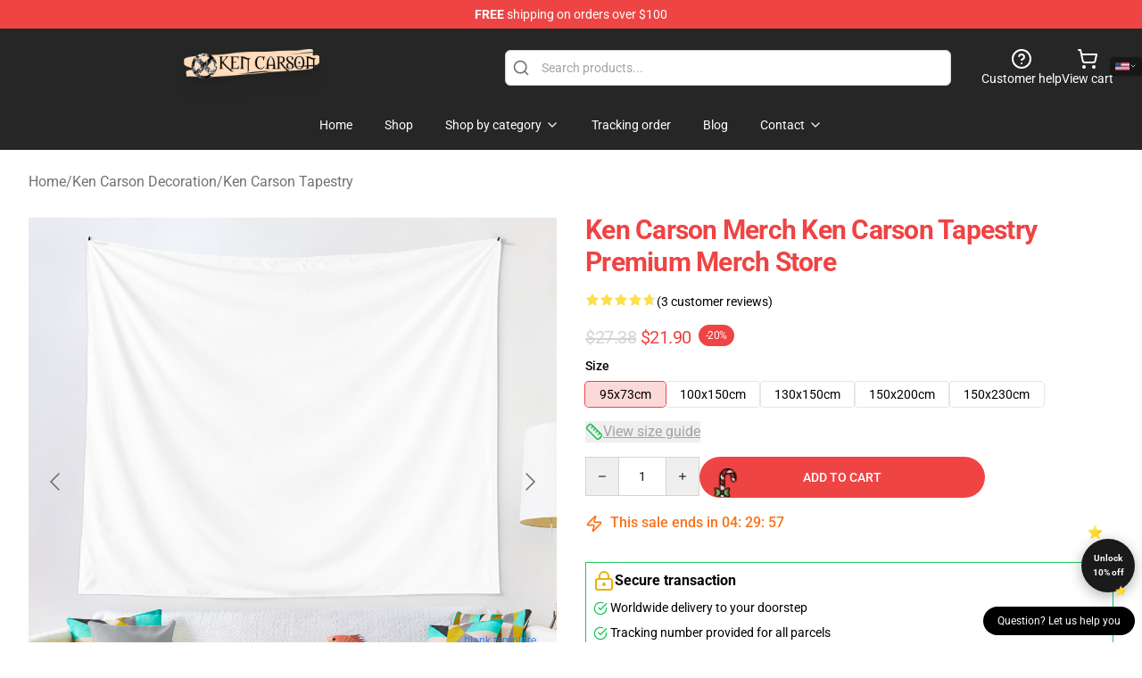

--- FILE ---
content_type: text/html; charset=utf-8
request_url: https://kencarsonshop.com/product/ken-carson-merch-ken-carson-tapestry-premium-merch-store/
body_size: 35888
content:
<!DOCTYPE html>
<html lang="en">
<head>
    <meta charset="utf-8">
    <meta name="viewport" content="width=device-width, initial-scale=1.0">
        <link rel="icon" href="https://lunar-merch.b-cdn.net/kencarsonshop.com/uploads/_No_edit_ken_carson__logo_Store Logo-1732263659.png">
    <meta name="csrf-token" content="">
    <title>Ken Carson Merch Ken Carson  Tapestry Premium Merch Store | Ken Carson Shop - Official Ken Carson Merchandise Store</title>

            
        <meta property="og:title" content="Ken Carson Merch Ken Carson  Tapestry Premium Merch Store | Ken Carson Shop - Official Ken Carson Merchandise Store" />
    
    <meta property="og:description" content="
Name it a wall tapestry, name it a wall hanging, name it the brand new centerpiece of your decor
Intense, vivid colours and effective line element, printed for you once you order
100% light-weight polyester with completed edge
Chilly mild machine wash, line dry or tumble dry low, don&#039;t iron or bleach
Be aware: There&#039;s a 1 - 2 inch (2.5 - 5.0cm) tolerance on all printed textile merchandise.

" />
    <meta name="description" content="
Name it a wall tapestry, name it a wall hanging, name it the brand new centerpiece of your decor
Intense, vivid colours and effective line element, printed for you once you order
100% light-weight polyester with completed edge
Chilly mild machine wash, line dry or tumble dry low, don&#039;t iron or bleach
Be aware: There&#039;s a 1 - 2 inch (2.5 - 5.0cm) tolerance on all printed textile merchandise.

" />


    <meta property="og:type" content="website" />



 <meta property="og:image" content="https://lunar-merch.b-cdn.net/kencarsonshop.com/media/1042/urtapestry_lifestyle_largesquare2000x2000-4.jpg" /> 
    <meta property="og:url" content="https://kencarsonshop.com/product/ken-carson-merch-ken-carson-tapestry-premium-merch-store" />
    <link rel="canonical" href="https://kencarsonshop.com/product/ken-carson-merch-ken-carson-tapestry-premium-merch-store" />


    <script type="application/ld+json">
{
    "@context": "https://schema.org",
    "@type": "Product",
    "name": "Ken Carson Merch Ken Carson  Tapestry Premium Merch Store",
    "description": "\nName it a wall tapestry, name it a wall hanging, name it the brand new centerpiece of your decor\nIntense, vivid colours and effective line element, printed for you once you order\n100% light-weight polyester with completed edge\nChilly mild machine wash, line dry or tumble dry low, don't iron or bleach\nBe aware: There's a 1 - 2 inch (2.5 - 5.0cm) tolerance on all printed textile merchandise.\n\n",
    "url": "https://kencarsonshop.com/product/ken-carson-merch-ken-carson-tapestry-premium-merch-store",
    "image": "https://lunar-merch.b-cdn.net/kencarsonshop.com/media/1042/urtapestry_lifestyle_largesquare2000x2000-4.jpg",
    "offers": {
        "@type": "Offer",
        "url": "https://kencarsonshop.com/product/ken-carson-merch-ken-carson-tapestry-premium-merch-store",
        "priceCurrency": "USD",
        "availability": "https://schema.org/InStock",
        "seller": {
            "@type": "Organization",
            "name": "Ken Carson Shop - Official Ken Carson Merchandise Store"
        },
        "price": "21.90"
    },
    "aggregateRating": {
        "@type": "AggregateRating",
        "ratingValue": 4.7,
        "reviewCount": 3,
        "bestRating": 5,
        "worstRating": 1
    },
    "sku": "KENCASK-53358",
    "category": "Ken Carson Tapestry"
}
</script>
    <link rel="preconnect" href="https://fonts.bunny.net">
    <link href="https://fonts.bunny.net/css?family=Roboto:300,300i,400,400i,500,500i,600,700&display=swap"
          rel="stylesheet"/>
    <style>
        [x-cloak] {
            display: none !important;
        }
    </style>
    <!-- Livewire Styles --><style >[wire\:loading][wire\:loading], [wire\:loading\.delay][wire\:loading\.delay], [wire\:loading\.inline-block][wire\:loading\.inline-block], [wire\:loading\.inline][wire\:loading\.inline], [wire\:loading\.block][wire\:loading\.block], [wire\:loading\.flex][wire\:loading\.flex], [wire\:loading\.table][wire\:loading\.table], [wire\:loading\.grid][wire\:loading\.grid], [wire\:loading\.inline-flex][wire\:loading\.inline-flex] {display: none;}[wire\:loading\.delay\.none][wire\:loading\.delay\.none], [wire\:loading\.delay\.shortest][wire\:loading\.delay\.shortest], [wire\:loading\.delay\.shorter][wire\:loading\.delay\.shorter], [wire\:loading\.delay\.short][wire\:loading\.delay\.short], [wire\:loading\.delay\.default][wire\:loading\.delay\.default], [wire\:loading\.delay\.long][wire\:loading\.delay\.long], [wire\:loading\.delay\.longer][wire\:loading\.delay\.longer], [wire\:loading\.delay\.longest][wire\:loading\.delay\.longest] {display: none;}[wire\:offline][wire\:offline] {display: none;}[wire\:dirty]:not(textarea):not(input):not(select) {display: none;}:root {--livewire-progress-bar-color: #2299dd;}[x-cloak] {display: none !important;}[wire\:cloak] {display: none !important;}dialog#livewire-error::backdrop {background-color: rgba(0, 0, 0, .6);}</style>
    <link rel="preload" as="style" href="https://kencarsonshop.com/build/assets/app-Dq_XEGE3.css" /><link rel="stylesheet" href="https://kencarsonshop.com/build/assets/app-Dq_XEGE3.css" data-navigate-track="reload" />    <link rel="stylesheet" href="https://kencarsonshop.com/css/tippy.css">

    <!-- Custom styles -->
    <meta name="google-site-verification" content="KT3jxyMHbfZBtYlLsC1xu08pKSOt-Dve28LXQ1siGxY" />
<!-- Google tag (gtag.js) -->
<script async src="https://www.googletagmanager.com/gtag/js?id=G-XLE2GSQ12J"></script>
<script>
  window.dataLayer = window.dataLayer || [];
  function gtag(){dataLayer.push(arguments);}
  gtag('js', new Date());

  gtag('config', 'G-XLE2GSQ12J');
</script>

    
</head>
<body>

<div class="font-sans">
    <header class="z-10 sticky top-0 lg:relative">
            <!-- the default fixed if there is no top bar from the main store -->
                    <nav aria-label="top" class="lunar-topbar bg-primary-500">
    <!-- Top navigation --> <div class="container mx-auto px-4 sm:px-6 lg:px-8 flex items-center justify-between">
        <div class="mx-auto flex min-h-8 max-w-7xl items-center justify-between md:px-4 sm:px-6 lg:px-8">
            <div class="flex-1 text-center text-xs md:text-sm text-white">
                <div style="display: flex;align-items: center; gap: 0.5rem">
        
        <p><strong>FREE</strong> shipping on orders over $100</p>
       
    </div>
            </div>
        </div>
    </div>
</nav>
            
    <div class="py-1 relative bg-neutral-800 border-gray-200 text-white" x-data="{open: false}">
    <div class="mx-auto container px-4 sm:px-6 lg:px-8">
        <div class="flex items-center justify-between">
            <!-- Mobile menu and search (lg-) -->
            <div class="flex items-center lg:hidden">
                <!-- Mobile menu toggle, controls the 'mobileMenuOpen' state. -->
                <button type="button" class="-ml-2 rounded-md bg-neutral-900 p-2 text-gray-200"
                        x-on:click="open = !open">
                    <span class="sr-only">Open menu</span>
                    <svg class="size-6" xmlns="http://www.w3.org/2000/svg" fill="none" viewBox="0 0 24 24" stroke-width="1.5" stroke="currentColor" aria-hidden="true" data-slot="icon">
  <path stroke-linecap="round" stroke-linejoin="round" d="M3.75 6.75h16.5M3.75 12h16.5m-16.5 5.25h16.5"/>
</svg>                </button>
            </div>

            <!-- Logo (lg+) -->
            <div class="lg:flex lg:items-center grow-0">
                <a href="https://kencarsonshop.com" class="relative block">
                    <span class="sr-only">Ken Carson Shop - Official Ken Carson Merchandise Store</span>
                    <img src="https://lunar-merch.b-cdn.net/kencarsonshop.com/uploads/_No_edit_ken_carson__logo_Store Logo.png" alt="Logo"
                         width="200" height="69"
                         class="object-contain size-full max-h-12 md:max-h-20 drop-shadow-lg">
                </a>
            </div>

            <div class="hidden lg:flex justify-center lg:min-w-[500px] ">
                <div class="relative w-full max-w-[500px]">
                    <svg class="absolute left-0 top-0 translate-y-1/2 ml-2 size-5 text-gray-500" xmlns="http://www.w3.org/2000/svg" viewBox="0 0 24 24" fill="none" stroke="currentColor" stroke-width="2" stroke-linecap="round" stroke-linejoin="round">
  <path d="m21 21-4.34-4.34"/>
  <circle cx="11" cy="11" r="8"/>
</svg>                    <input type="search"
                           placeholder="Search products..."
                           class="pl-10 w-full h-10 px-4 py-1 text-sm text-gray-900 bg-white border border-gray-300 rounded-md focus:outline-none focus:border-primary"
                           x-on:click="$dispatch('open-lightbox-search')"
                    >
                </div>
            </div>

            <!-- desktop quick actions -->
            <div class="relative flex shrink-0 items-center justify-end gap-4">
                <button type="button"
                        class="absolute lg:relative -left-full lg:left-auto lg:ml-0 -ml-2 flex flex-col items-center justify-center gap-2 hover:text-gray-500 lg:hidden"
                        title="search"
                        x-on:click="$dispatch('open-lightbox-search')"
                >
                    <svg class="size-6 2xl:size-8" xmlns="http://www.w3.org/2000/svg" viewBox="0 0 24 24" fill="none" stroke="currentColor" stroke-width="2" stroke-linecap="round" stroke-linejoin="round">
  <path d="m21 21-4.34-4.34"/>
  <circle cx="11" cy="11" r="8"/>
</svg>                    <span class="hidden lg:block">Search product</span>
                </button>
                <a href="/customer-help" class="flex-col items-center justify-center gap-2 hover:text-gray-500 hidden lg:flex"
                   title="customer help">
                    <svg class="size-6" xmlns="http://www.w3.org/2000/svg" viewBox="0 0 24 24" fill="none" stroke="currentColor" stroke-width="2" stroke-linecap="round" stroke-linejoin="round">
  <circle cx="12" cy="12" r="10"/>
  <path d="M9.09 9a3 3 0 0 1 5.83 1c0 2-3 3-3 3"/>
  <path d="M12 17h.01"/>
</svg>                    <span class="text-sm hidden lg:block">Customer help</span>
                </a>
                <a href="https://kencarsonshop.com/cart"
                   class="flex flex-col items-center justify-center gap-2 hover:text-gray-500" title="view cart">
                    <svg class="size-6" xmlns="http://www.w3.org/2000/svg" viewBox="0 0 24 24" fill="none" stroke="currentColor" stroke-width="2" stroke-linecap="round" stroke-linejoin="round">
  <circle cx="8" cy="21" r="1"/>
  <circle cx="19" cy="21" r="1"/>
  <path d="M2.05 2.05h2l2.66 12.42a2 2 0 0 0 2 1.58h9.78a2 2 0 0 0 1.95-1.57l1.65-7.43H5.12"/>
</svg>                    <span class="text-sm hidden lg:block">View cart</span>
                </a>
            </div>
        </div>

        <!-- Navigation (lg+) -->
        <div class="hidden h-full w-full lg:flex">
            <!-- Mega menus -->
            <nav x-data="{
                        navigationMenuOpen: false,
                        navigationMenu: '',
                        navigationMenuCloseDelay: 200,
                        navigationMenuCloseTimeout: null,
                        navigationMenuLeave() {
                            let that = this;
                            this.navigationMenuCloseTimeout = setTimeout(() => {
                                that.navigationMenuClose();
                            }, this.navigationMenuCloseDelay);
                        },
                        navigationMenuReposition(navElement) {
                            this.navigationMenuClearCloseTimeout();
                            this.$refs.navigationDropdown.style.left = navElement.offsetLeft + 'px';
                            this.$refs.navigationDropdown.style.marginLeft = (navElement.offsetWidth / 2) + 'px';
                        },
                        navigationMenuClearCloseTimeout() {
                            clearTimeout(this.navigationMenuCloseTimeout);
                        },
                        navigationMenuClose() {
                            this.navigationMenuOpen = false;
                            this.navigationMenu = '';
                        }
                    }" class="relative z-10 w-full justify-center items-center">
                <div class="relative h-full flex items-center justify-center">
                    <ul
                        class="flex items-center justify-center flex-1 p-1 space-x-1 list-none rounded-md group">
                                                                                <li>
                                <a href="https://kencarsonshop.com" x-bind:class="{ 'bg-neutral-700': navigationMenu=='Home', 'hover:bg-neutral-100': navigationMenu!='Home' }" @mouseover="navigationMenuOpen=true; navigationMenuReposition($el); navigationMenu='Home'" @mouseleave="navigationMenuLeave()" class="text-sm inline-flex items-center justify-center h-10 px-4 py-2 font-base transition-colors rounded-md focus:outline-none disabled:opacity-50 disabled:pointer-events-none group w-max"><span>Home</span></a>
                            </li>
                                                                                <li>
                                <a href="https://kencarsonshop.com/shop" x-bind:class="{ 'bg-neutral-700': navigationMenu=='Shop', 'hover:bg-neutral-100': navigationMenu!='Shop' }" @mouseover="navigationMenuOpen=true; navigationMenuReposition($el); navigationMenu='Shop'" @mouseleave="navigationMenuLeave()" class="text-sm inline-flex items-center justify-center h-10 px-4 py-2 font-base transition-colors rounded-md focus:outline-none disabled:opacity-50 disabled:pointer-events-none group w-max"><span>Shop</span></a>
                            </li>
                                                                                <li>
                                <a href="https://kencarsonshop.com/shop" x-bind:class="{ 'bg-neutral-700': navigationMenu=='Shop by category', 'hover:bg-neutral-100': navigationMenu!='Shop by category' }" @mouseover="navigationMenuOpen=true; navigationMenuReposition($el); navigationMenu='Shop by category'" @mouseleave="navigationMenuLeave()" class="text-sm inline-flex items-center justify-center h-10 px-4 py-2 font-base transition-colors rounded-md focus:outline-none disabled:opacity-50 disabled:pointer-events-none group w-max"><span>Shop by category</span>
                                                                            <svg x-bind:class="{ '-rotate-180': navigationMenuOpen == true && navigationMenu == 'Shop by category' }" class="size-4 ml-1 transition" xmlns="http://www.w3.org/2000/svg" viewBox="0 0 24 24" fill="none" stroke="currentColor" stroke-width="2" stroke-linecap="round" stroke-linejoin="round">
  <path d="m6 9 6 6 6-6"/>
</svg></a>
                            </li>
                                                                                <li>
                                <a href="https://kencarsonshop.com/tracking-order" x-bind:class="{ 'bg-neutral-700': navigationMenu=='Tracking order', 'hover:bg-neutral-100': navigationMenu!='Tracking order' }" @mouseover="navigationMenuOpen=true; navigationMenuReposition($el); navigationMenu='Tracking order'" @mouseleave="navigationMenuLeave()" class="text-sm inline-flex items-center justify-center h-10 px-4 py-2 font-base transition-colors rounded-md focus:outline-none disabled:opacity-50 disabled:pointer-events-none group w-max"><span>Tracking order</span></a>
                            </li>
                                                                                <li>
                                <a href="https://kencarsonshop.com/blog" x-bind:class="{ 'bg-neutral-700': navigationMenu=='Blog', 'hover:bg-neutral-100': navigationMenu!='Blog' }" @mouseover="navigationMenuOpen=true; navigationMenuReposition($el); navigationMenu='Blog'" @mouseleave="navigationMenuLeave()" class="text-sm inline-flex items-center justify-center h-10 px-4 py-2 font-base transition-colors rounded-md focus:outline-none disabled:opacity-50 disabled:pointer-events-none group w-max"><span>Blog</span></a>
                            </li>
                                                                                <li>
                                <a href="https://kencarsonshop.com/contact-us" x-bind:class="{ 'bg-neutral-700': navigationMenu=='Contact', 'hover:bg-neutral-100': navigationMenu!='Contact' }" @mouseover="navigationMenuOpen=true; navigationMenuReposition($el); navigationMenu='Contact'" @mouseleave="navigationMenuLeave()" class="text-sm inline-flex items-center justify-center h-10 px-4 py-2 font-base transition-colors rounded-md focus:outline-none disabled:opacity-50 disabled:pointer-events-none group w-max"><span>Contact</span>
                                                                            <svg x-bind:class="{ '-rotate-180': navigationMenuOpen == true && navigationMenu == 'Contact' }" class="size-4 ml-1 transition" xmlns="http://www.w3.org/2000/svg" viewBox="0 0 24 24" fill="none" stroke="currentColor" stroke-width="2" stroke-linecap="round" stroke-linejoin="round">
  <path d="m6 9 6 6 6-6"/>
</svg></a>
                            </li>
                                            </ul>
                </div>
                <div x-ref="navigationDropdown" x-show="navigationMenuOpen"
                     x-transition:enter="transition ease-out duration-100"
                     x-transition:enter-start="opacity-0 scale-90"
                     x-transition:enter-end="opacity-100 scale-100"
                     x-transition:leave="transition ease-in duration-100"
                     x-transition:leave-start="opacity-100 scale-100"
                     x-transition:leave-end="opacity-0 scale-90"
                     @mouseover="navigationMenuClearCloseTimeout()" @mouseleave="navigationMenuLeave()"
                     class="z-20 absolute top-0 pt-3 duration-200 ease-out -translate-x-1/2 translate-y-11 text-gray-900"
                     x-cloak>

                    <div
                        class="flex justify-center w-auto h-auto overflow-hidden bg-white border rounded-md shadow-sm border-neutral-200/70">

                                                                                                                                                                                                        <div x-show="navigationMenu == 'Shop by category'"
                                 class="flex items-stretch justify-center w-full p-6 max-h-[500px] overflow-y-auto">
                                
                                                                    <div class="w-48">
                                                                                    <a href="https://kencarsonshop.com/collections/ken-carson-accessories" class="block text-sm font-medium">Ken Carson Accessories</a>

                                                                                            <div class="mt-1 mb-3 flex flex-col gap-1">
                                                                                                            <a href="https://kencarsonshop.com/collections/ken-carson-apron" class="font-light rounded text-sm">Ken Carson Apron</a>
                                                                                                            <a href="https://kencarsonshop.com/collections/ken-carson-bucket-hat" class="font-light rounded text-sm">Ken Carson Bucket Hat</a>
                                                                                                            <a href="https://kencarsonshop.com/collections/ken-carson-cap" class="font-light rounded text-sm">Ken Carson Cap</a>
                                                                                                            <a href="https://kencarsonshop.com/collections/ken-carson-drawstring-bag" class="font-light rounded text-sm">Ken Carson Drawstring Bag</a>
                                                                                                            <a href="https://kencarsonshop.com/collections/ken-carson-mask" class="font-light rounded text-sm">Ken Carson Mask</a>
                                                                                                            <a href="https://kencarsonshop.com/collections/ken-carson-sock" class="font-light rounded text-sm">Ken Carson Sock</a>
                                                                                                    </div>
                                                                                                                        </div>
                                                                    <div class="w-48">
                                                                                    <a href="https://kencarsonshop.com/collections/ken-carson-cloth" class="block text-sm font-medium">Ken Carson Cloth</a>

                                                                                            <div class="mt-1 mb-3 flex flex-col gap-1">
                                                                                                            <a href="https://kencarsonshop.com/collections/ken-carson-a-line-dress" class="font-light rounded text-sm">Ken Carson A-Line Dress</a>
                                                                                                            <a href="https://kencarsonshop.com/collections/ken-carson-hoodie" class="font-light rounded text-sm">Ken Carson Hoodie</a>
                                                                                                            <a href="https://kencarsonshop.com/collections/ken-carson-legging" class="font-light rounded text-sm">Ken Carson Legging</a>
                                                                                                            <a href="https://kencarsonshop.com/collections/ken-carson-sweatshirt" class="font-light rounded text-sm">Ken Carson Sweatshirt</a>
                                                                                                            <a href="https://kencarsonshop.com/collections/ken-carson-t-shirt" class="font-light rounded text-sm">Ken Carson T-Shirt</a>
                                                                                                            <a href="https://kencarsonshop.com/collections/ken-carson-tank-tops" class="font-light rounded text-sm">Ken Carson Tank Tops</a>
                                                                                                    </div>
                                                                                                                        </div>
                                                                    <div class="w-48">
                                                                                    <a href="https://kencarsonshop.com/collections/ken-carson-decoration" class="block text-sm font-medium">Ken Carson Decoration</a>

                                                                                            <div class="mt-1 mb-3 flex flex-col gap-1">
                                                                                                            <a href="https://kencarsonshop.com/collections/ken-carson-blanket" class="font-light rounded text-sm">Ken Carson Blanket</a>
                                                                                                            <a href="https://kencarsonshop.com/collections/ken-carson-canvas-print" class="font-light rounded text-sm">Ken Carson Canvas Print</a>
                                                                                                            <a href="https://kencarsonshop.com/collections/ken-carson-framed-print" class="font-light rounded text-sm">Ken Carson Framed print</a>
                                                                                                            <a href="https://kencarsonshop.com/collections/ken-carson-mug" class="font-light rounded text-sm">Ken Carson Mug</a>
                                                                                                            <a href="https://kencarsonshop.com/collections/ken-carson-pet-bandanas" class="font-light rounded text-sm">Ken Carson Pet Bandanas</a>
                                                                                                            <a href="https://kencarsonshop.com/collections/ken-carson-poster" class="font-light rounded text-sm">Ken Carson Poster</a>
                                                                                                            <a href="https://kencarsonshop.com/collections/ken-carson-shower-curtain" class="font-light rounded text-sm">Ken Carson Shower Curtain</a>
                                                                                                            <a href="https://kencarsonshop.com/collections/ken-carson-tapestry" class="font-light rounded text-sm">Ken Carson Tapestry</a>
                                                                                                            <a href="https://kencarsonshop.com/collections/ken-carson-throw-pillow" class="font-light rounded text-sm">Ken Carson Throw Pillow</a>
                                                                                                    </div>
                                                                                                                        </div>
                                                                    <div class="w-48">
                                                                                    <a href="https://kencarsonshop.com/collections/ken-carson-phone-case" class="block text-sm font-medium">Ken Carson Phone Case</a>

                                                                                                                        </div>
                                                            </div>
                                                                                                                                                                                                        <div x-show="navigationMenu == 'Contact'"
                                 class="flex items-stretch justify-center w-full p-6 max-h-[500px] overflow-y-auto">
                                
                                                                    <div class="w-48">
                                                                                    <a href="https://kencarsonshop.com/customer-help" class="block text-sm font-medium">Customer help</a>

                                                                                                                        </div>
                                                                    <div class="w-48">
                                                                                    <a href="https://kencarsonshop.com/wholesale" class="block text-sm font-medium">Wholesale</a>

                                                                                                                        </div>
                                                            </div>
                                            </div>
                </div>
            </nav>
        </div>
    </div>

    <!-- mobile menu popup -->
    <template x-teleport="body">
        <div class="lg:hidden fixed top-0 left-0 p-2 w-full max-w-sm z-[100]"
             id="mobile-menu"
             x-cloak
             x-show="open"
             x-on:click.away="open = false"
             x-transition>
            <div class="space-y-1 px-2 pt-2 pb-3 bg-white w-full rounded-lg shadow overflow-y-auto">
                                    <li class="block px-3 py-2 rounded-md text-base font-base text-neutral-900 hover:bg-neutral-100" x-data="{open: false}">
    <div class="flex items-center justify-between">
        <a href="https://kencarsonshop.com" class="flex justify-between items-center hover:underline grow">Home</a>

            </div>

    </li>
                                    <li class="block px-3 py-2 rounded-md text-base font-base text-neutral-900 hover:bg-neutral-100" x-data="{open: false}">
    <div class="flex items-center justify-between">
        <a href="https://kencarsonshop.com/shop" class="flex justify-between items-center hover:underline grow">Shop</a>

            </div>

    </li>
                                    <li class="block px-3 py-2 rounded-md text-base font-base text-neutral-900 hover:bg-neutral-100" x-data="{open: false}">
    <div class="flex items-center justify-between">
        <a href="https://kencarsonshop.com/shop" class="flex justify-between items-center hover:underline grow">Shop by category</a>

                    <button type="button" x-on:click="open = !open">
                <svg x-bind:class="open ? 'rotate-180' : ''" class="size-5 transition" xmlns="http://www.w3.org/2000/svg" viewBox="0 0 24 24" fill="none" stroke="currentColor" stroke-width="2" stroke-linecap="round" stroke-linejoin="round">
  <path d="m6 9 6 6 6-6"/>
</svg>            </button>
            </div>

            <!-- transition dropdown effect -->
        <ul role="list" class="mt-4 ml-3 space-y-2" x-cloak x-show="open" x-collapse>
                            <li  x-data="{open: false}">
    <div class="flex items-center justify-between">
        <a href="https://kencarsonshop.com/collections/ken-carson-accessories" class="flex justify-between items-center hover:underline grow">Ken Carson Accessories</a>

                    <button type="button" x-on:click="open = !open">
                <svg x-bind:class="open ? 'rotate-180' : ''" class="size-5 transition" xmlns="http://www.w3.org/2000/svg" viewBox="0 0 24 24" fill="none" stroke="currentColor" stroke-width="2" stroke-linecap="round" stroke-linejoin="round">
  <path d="m6 9 6 6 6-6"/>
</svg>            </button>
            </div>

            <!-- transition dropdown effect -->
        <ul role="list" class="mt-4 ml-3 space-y-2" x-cloak x-show="open" x-collapse>
                            <li  x-data="{open: false}">
    <div class="flex items-center justify-between">
        <a href="https://kencarsonshop.com/collections/ken-carson-apron" class="flex justify-between items-center hover:underline grow">Ken Carson Apron</a>

            </div>

    </li>
                            <li  x-data="{open: false}">
    <div class="flex items-center justify-between">
        <a href="https://kencarsonshop.com/collections/ken-carson-bucket-hat" class="flex justify-between items-center hover:underline grow">Ken Carson Bucket Hat</a>

            </div>

    </li>
                            <li  x-data="{open: false}">
    <div class="flex items-center justify-between">
        <a href="https://kencarsonshop.com/collections/ken-carson-cap" class="flex justify-between items-center hover:underline grow">Ken Carson Cap</a>

            </div>

    </li>
                            <li  x-data="{open: false}">
    <div class="flex items-center justify-between">
        <a href="https://kencarsonshop.com/collections/ken-carson-drawstring-bag" class="flex justify-between items-center hover:underline grow">Ken Carson Drawstring Bag</a>

            </div>

    </li>
                            <li  x-data="{open: false}">
    <div class="flex items-center justify-between">
        <a href="https://kencarsonshop.com/collections/ken-carson-mask" class="flex justify-between items-center hover:underline grow">Ken Carson Mask</a>

            </div>

    </li>
                            <li  x-data="{open: false}">
    <div class="flex items-center justify-between">
        <a href="https://kencarsonshop.com/collections/ken-carson-sock" class="flex justify-between items-center hover:underline grow">Ken Carson Sock</a>

            </div>

    </li>
                    </ul>
    </li>
                            <li  x-data="{open: false}">
    <div class="flex items-center justify-between">
        <a href="https://kencarsonshop.com/collections/ken-carson-cloth" class="flex justify-between items-center hover:underline grow">Ken Carson Cloth</a>

                    <button type="button" x-on:click="open = !open">
                <svg x-bind:class="open ? 'rotate-180' : ''" class="size-5 transition" xmlns="http://www.w3.org/2000/svg" viewBox="0 0 24 24" fill="none" stroke="currentColor" stroke-width="2" stroke-linecap="round" stroke-linejoin="round">
  <path d="m6 9 6 6 6-6"/>
</svg>            </button>
            </div>

            <!-- transition dropdown effect -->
        <ul role="list" class="mt-4 ml-3 space-y-2" x-cloak x-show="open" x-collapse>
                            <li  x-data="{open: false}">
    <div class="flex items-center justify-between">
        <a href="https://kencarsonshop.com/collections/ken-carson-a-line-dress" class="flex justify-between items-center hover:underline grow">Ken Carson A-Line Dress</a>

            </div>

    </li>
                            <li  x-data="{open: false}">
    <div class="flex items-center justify-between">
        <a href="https://kencarsonshop.com/collections/ken-carson-hoodie" class="flex justify-between items-center hover:underline grow">Ken Carson Hoodie</a>

            </div>

    </li>
                            <li  x-data="{open: false}">
    <div class="flex items-center justify-between">
        <a href="https://kencarsonshop.com/collections/ken-carson-legging" class="flex justify-between items-center hover:underline grow">Ken Carson Legging</a>

            </div>

    </li>
                            <li  x-data="{open: false}">
    <div class="flex items-center justify-between">
        <a href="https://kencarsonshop.com/collections/ken-carson-sweatshirt" class="flex justify-between items-center hover:underline grow">Ken Carson Sweatshirt</a>

            </div>

    </li>
                            <li  x-data="{open: false}">
    <div class="flex items-center justify-between">
        <a href="https://kencarsonshop.com/collections/ken-carson-t-shirt" class="flex justify-between items-center hover:underline grow">Ken Carson T-Shirt</a>

            </div>

    </li>
                            <li  x-data="{open: false}">
    <div class="flex items-center justify-between">
        <a href="https://kencarsonshop.com/collections/ken-carson-tank-tops" class="flex justify-between items-center hover:underline grow">Ken Carson Tank Tops</a>

            </div>

    </li>
                    </ul>
    </li>
                            <li  x-data="{open: false}">
    <div class="flex items-center justify-between">
        <a href="https://kencarsonshop.com/collections/ken-carson-decoration" class="flex justify-between items-center hover:underline grow">Ken Carson Decoration</a>

                    <button type="button" x-on:click="open = !open">
                <svg x-bind:class="open ? 'rotate-180' : ''" class="size-5 transition" xmlns="http://www.w3.org/2000/svg" viewBox="0 0 24 24" fill="none" stroke="currentColor" stroke-width="2" stroke-linecap="round" stroke-linejoin="round">
  <path d="m6 9 6 6 6-6"/>
</svg>            </button>
            </div>

            <!-- transition dropdown effect -->
        <ul role="list" class="mt-4 ml-3 space-y-2" x-cloak x-show="open" x-collapse>
                            <li  x-data="{open: false}">
    <div class="flex items-center justify-between">
        <a href="https://kencarsonshop.com/collections/ken-carson-blanket" class="flex justify-between items-center hover:underline grow">Ken Carson Blanket</a>

            </div>

    </li>
                            <li  x-data="{open: false}">
    <div class="flex items-center justify-between">
        <a href="https://kencarsonshop.com/collections/ken-carson-canvas-print" class="flex justify-between items-center hover:underline grow">Ken Carson Canvas Print</a>

            </div>

    </li>
                            <li  x-data="{open: false}">
    <div class="flex items-center justify-between">
        <a href="https://kencarsonshop.com/collections/ken-carson-framed-print" class="flex justify-between items-center hover:underline grow">Ken Carson Framed print</a>

            </div>

    </li>
                            <li  x-data="{open: false}">
    <div class="flex items-center justify-between">
        <a href="https://kencarsonshop.com/collections/ken-carson-mug" class="flex justify-between items-center hover:underline grow">Ken Carson Mug</a>

            </div>

    </li>
                            <li  x-data="{open: false}">
    <div class="flex items-center justify-between">
        <a href="https://kencarsonshop.com/collections/ken-carson-pet-bandanas" class="flex justify-between items-center hover:underline grow">Ken Carson Pet Bandanas</a>

            </div>

    </li>
                            <li  x-data="{open: false}">
    <div class="flex items-center justify-between">
        <a href="https://kencarsonshop.com/collections/ken-carson-poster" class="flex justify-between items-center hover:underline grow">Ken Carson Poster</a>

            </div>

    </li>
                            <li  x-data="{open: false}">
    <div class="flex items-center justify-between">
        <a href="https://kencarsonshop.com/collections/ken-carson-shower-curtain" class="flex justify-between items-center hover:underline grow">Ken Carson Shower Curtain</a>

            </div>

    </li>
                            <li  x-data="{open: false}">
    <div class="flex items-center justify-between">
        <a href="https://kencarsonshop.com/collections/ken-carson-tapestry" class="flex justify-between items-center hover:underline grow">Ken Carson Tapestry</a>

            </div>

    </li>
                            <li  x-data="{open: false}">
    <div class="flex items-center justify-between">
        <a href="https://kencarsonshop.com/collections/ken-carson-throw-pillow" class="flex justify-between items-center hover:underline grow">Ken Carson Throw Pillow</a>

            </div>

    </li>
                    </ul>
    </li>
                            <li  x-data="{open: false}">
    <div class="flex items-center justify-between">
        <a href="https://kencarsonshop.com/collections/ken-carson-phone-case" class="flex justify-between items-center hover:underline grow">Ken Carson Phone Case</a>

            </div>

    </li>
                    </ul>
    </li>
                                    <li class="block px-3 py-2 rounded-md text-base font-base text-neutral-900 hover:bg-neutral-100" x-data="{open: false}">
    <div class="flex items-center justify-between">
        <a href="https://kencarsonshop.com/tracking-order" class="flex justify-between items-center hover:underline grow">Tracking order</a>

            </div>

    </li>
                                    <li class="block px-3 py-2 rounded-md text-base font-base text-neutral-900 hover:bg-neutral-100" x-data="{open: false}">
    <div class="flex items-center justify-between">
        <a href="https://kencarsonshop.com/blog" class="flex justify-between items-center hover:underline grow">Blog</a>

            </div>

    </li>
                                    <li class="block px-3 py-2 rounded-md text-base font-base text-neutral-900 hover:bg-neutral-100" x-data="{open: false}">
    <div class="flex items-center justify-between">
        <a href="https://kencarsonshop.com/contact-us" class="flex justify-between items-center hover:underline grow">Contact</a>

                    <button type="button" x-on:click="open = !open">
                <svg x-bind:class="open ? 'rotate-180' : ''" class="size-5 transition" xmlns="http://www.w3.org/2000/svg" viewBox="0 0 24 24" fill="none" stroke="currentColor" stroke-width="2" stroke-linecap="round" stroke-linejoin="round">
  <path d="m6 9 6 6 6-6"/>
</svg>            </button>
            </div>

            <!-- transition dropdown effect -->
        <ul role="list" class="mt-4 ml-3 space-y-2" x-cloak x-show="open" x-collapse>
                            <li  x-data="{open: false}">
    <div class="flex items-center justify-between">
        <a href="https://kencarsonshop.com/customer-help" class="flex justify-between items-center hover:underline grow">Customer help</a>

            </div>

    </li>
                            <li  x-data="{open: false}">
    <div class="flex items-center justify-between">
        <a href="https://kencarsonshop.com/wholesale" class="flex justify-between items-center hover:underline grow">Wholesale</a>

            </div>

    </li>
                    </ul>
    </li>
                            </div>
        </div>
    </template>
</div>
</header>

    <section class="relative pb-8">
    <div class="container mx-auto px-2 sm:px-4 lg:px-8 py-6">
        
        <!-- breadcrumbs -->
        <nav class="flex items-center gap-2 text-base text-gray-500 flex-wrap">
            <a class="hover:text-gray-700" href="https://kencarsonshop.com">Home</a>
                    <span>/</span>
                    <a class="hover:text-gray-700" href="https://kencarsonshop.com/collections/ken-carson-decoration">Ken Carson Decoration</a>
                    <span>/</span>
                    <a class="hover:text-gray-700" href="https://kencarsonshop.com/collections/ken-carson-tapestry">Ken Carson Tapestry</a>
            </nav>


        <div class="mt-2 lg:mt-6 lg:grid lg:grid-cols-2 lg:items-start lg:gap-x-8" data-product-id="321">
            <!-- Image gallery -->
            <div class="w-full h-full">
    <div class="f-carousel" id="product-gallery-slider"
         style="--f-carousel-spacing: 10px;">
                    <div class="f-carousel__slide max-h-[600px] flex items-center justify-center flex-nowrap"
                 data-thumb-src="https://lunar-merch.b-cdn.net/kencarsonshop.com/media/1042/conversions/urtapestry_lifestyle_largesquare2000x2000-4-small.jpg"
            >
                <img data-lazy-src="https://lunar-merch.b-cdn.net/kencarsonshop.com/media/1042/urtapestry_lifestyle_largesquare2000x2000-4.jpg"
                     data-fancybox="gallery"
                     data-media-id="1042"
                     data-variants="319"
                     alt=""
                     class="product-gallery-current w-full h-full object-contain"
                                              width="500"
                         height="500"
                                     >
            </div>
                    <div class="f-carousel__slide max-h-[600px] flex items-center justify-center flex-nowrap"
                 data-thumb-src="https://lunar-merch.b-cdn.net/kencarsonshop.com/media/1047/conversions/flat750x075f-pad750x1000f8f8f8-57-small.jpg"
            >
                <img data-lazy-src="https://lunar-merch.b-cdn.net/kencarsonshop.com/media/1047/flat750x075f-pad750x1000f8f8f8-57.jpg"
                     data-fancybox="gallery"
                     data-media-id="1047"
                     data-variants=""
                     alt=""
                     class="product-gallery-current w-full h-full object-contain"
                                     >
            </div>
            </div>
</div>

    



            <!-- Product info -->
            <div class="mt-4 px-4 sm:mt-16 sm:px-0 lg:mt-0">

                <!-- title -->
                <h1 class="text-3xl font-bold tracking-tight text-primary capitalize">
                    Ken Carson Merch Ken Carson  Tapestry Premium Merch Store
                </h1>

                <!-- Pillow notes -->
                
                <!-- Reviews -->
                <div class="mt-4 flex gap-2">
                    <div class="relative inline-block"
     x-data
     x-tooltip="'4.7 of 5 stars'"
     aria-label="4.7 of 5 stars">
    <div class="flex text-gray-200">
                    <svg class="size-4" xmlns="http://www.w3.org/2000/svg" viewBox="0 0 24 24" fill="currentColor" aria-hidden="true" data-slot="icon">
  <path fill-rule="evenodd" d="M10.788 3.21c.448-1.077 1.976-1.077 2.424 0l2.082 5.006 5.404.434c1.164.093 1.636 1.545.749 2.305l-4.117 3.527 1.257 5.273c.271 1.136-.964 2.033-1.96 1.425L12 18.354 7.373 21.18c-.996.608-2.231-.29-1.96-1.425l1.257-5.273-4.117-3.527c-.887-.76-.415-2.212.749-2.305l5.404-.434 2.082-5.005Z" clip-rule="evenodd"/>
</svg>                    <svg class="size-4" xmlns="http://www.w3.org/2000/svg" viewBox="0 0 24 24" fill="currentColor" aria-hidden="true" data-slot="icon">
  <path fill-rule="evenodd" d="M10.788 3.21c.448-1.077 1.976-1.077 2.424 0l2.082 5.006 5.404.434c1.164.093 1.636 1.545.749 2.305l-4.117 3.527 1.257 5.273c.271 1.136-.964 2.033-1.96 1.425L12 18.354 7.373 21.18c-.996.608-2.231-.29-1.96-1.425l1.257-5.273-4.117-3.527c-.887-.76-.415-2.212.749-2.305l5.404-.434 2.082-5.005Z" clip-rule="evenodd"/>
</svg>                    <svg class="size-4" xmlns="http://www.w3.org/2000/svg" viewBox="0 0 24 24" fill="currentColor" aria-hidden="true" data-slot="icon">
  <path fill-rule="evenodd" d="M10.788 3.21c.448-1.077 1.976-1.077 2.424 0l2.082 5.006 5.404.434c1.164.093 1.636 1.545.749 2.305l-4.117 3.527 1.257 5.273c.271 1.136-.964 2.033-1.96 1.425L12 18.354 7.373 21.18c-.996.608-2.231-.29-1.96-1.425l1.257-5.273-4.117-3.527c-.887-.76-.415-2.212.749-2.305l5.404-.434 2.082-5.005Z" clip-rule="evenodd"/>
</svg>                    <svg class="size-4" xmlns="http://www.w3.org/2000/svg" viewBox="0 0 24 24" fill="currentColor" aria-hidden="true" data-slot="icon">
  <path fill-rule="evenodd" d="M10.788 3.21c.448-1.077 1.976-1.077 2.424 0l2.082 5.006 5.404.434c1.164.093 1.636 1.545.749 2.305l-4.117 3.527 1.257 5.273c.271 1.136-.964 2.033-1.96 1.425L12 18.354 7.373 21.18c-.996.608-2.231-.29-1.96-1.425l1.257-5.273-4.117-3.527c-.887-.76-.415-2.212.749-2.305l5.404-.434 2.082-5.005Z" clip-rule="evenodd"/>
</svg>                    <svg class="size-4" xmlns="http://www.w3.org/2000/svg" viewBox="0 0 24 24" fill="currentColor" aria-hidden="true" data-slot="icon">
  <path fill-rule="evenodd" d="M10.788 3.21c.448-1.077 1.976-1.077 2.424 0l2.082 5.006 5.404.434c1.164.093 1.636 1.545.749 2.305l-4.117 3.527 1.257 5.273c.271 1.136-.964 2.033-1.96 1.425L12 18.354 7.373 21.18c-.996.608-2.231-.29-1.96-1.425l1.257-5.273-4.117-3.527c-.887-.76-.415-2.212.749-2.305l5.404-.434 2.082-5.005Z" clip-rule="evenodd"/>
</svg>            </div>

    <div class="absolute top-0 left-0 h-full text-yellow-300 overflow-hidden inline-flex"
         style="width: 94%">
                    <svg class="size-4 flex-shrink-0" xmlns="http://www.w3.org/2000/svg" viewBox="0 0 24 24" fill="currentColor" aria-hidden="true" data-slot="icon">
  <path fill-rule="evenodd" d="M10.788 3.21c.448-1.077 1.976-1.077 2.424 0l2.082 5.006 5.404.434c1.164.093 1.636 1.545.749 2.305l-4.117 3.527 1.257 5.273c.271 1.136-.964 2.033-1.96 1.425L12 18.354 7.373 21.18c-.996.608-2.231-.29-1.96-1.425l1.257-5.273-4.117-3.527c-.887-.76-.415-2.212.749-2.305l5.404-.434 2.082-5.005Z" clip-rule="evenodd"/>
</svg>                    <svg class="size-4 flex-shrink-0" xmlns="http://www.w3.org/2000/svg" viewBox="0 0 24 24" fill="currentColor" aria-hidden="true" data-slot="icon">
  <path fill-rule="evenodd" d="M10.788 3.21c.448-1.077 1.976-1.077 2.424 0l2.082 5.006 5.404.434c1.164.093 1.636 1.545.749 2.305l-4.117 3.527 1.257 5.273c.271 1.136-.964 2.033-1.96 1.425L12 18.354 7.373 21.18c-.996.608-2.231-.29-1.96-1.425l1.257-5.273-4.117-3.527c-.887-.76-.415-2.212.749-2.305l5.404-.434 2.082-5.005Z" clip-rule="evenodd"/>
</svg>                    <svg class="size-4 flex-shrink-0" xmlns="http://www.w3.org/2000/svg" viewBox="0 0 24 24" fill="currentColor" aria-hidden="true" data-slot="icon">
  <path fill-rule="evenodd" d="M10.788 3.21c.448-1.077 1.976-1.077 2.424 0l2.082 5.006 5.404.434c1.164.093 1.636 1.545.749 2.305l-4.117 3.527 1.257 5.273c.271 1.136-.964 2.033-1.96 1.425L12 18.354 7.373 21.18c-.996.608-2.231-.29-1.96-1.425l1.257-5.273-4.117-3.527c-.887-.76-.415-2.212.749-2.305l5.404-.434 2.082-5.005Z" clip-rule="evenodd"/>
</svg>                    <svg class="size-4 flex-shrink-0" xmlns="http://www.w3.org/2000/svg" viewBox="0 0 24 24" fill="currentColor" aria-hidden="true" data-slot="icon">
  <path fill-rule="evenodd" d="M10.788 3.21c.448-1.077 1.976-1.077 2.424 0l2.082 5.006 5.404.434c1.164.093 1.636 1.545.749 2.305l-4.117 3.527 1.257 5.273c.271 1.136-.964 2.033-1.96 1.425L12 18.354 7.373 21.18c-.996.608-2.231-.29-1.96-1.425l1.257-5.273-4.117-3.527c-.887-.76-.415-2.212.749-2.305l5.404-.434 2.082-5.005Z" clip-rule="evenodd"/>
</svg>                    <svg class="size-4 flex-shrink-0" xmlns="http://www.w3.org/2000/svg" viewBox="0 0 24 24" fill="currentColor" aria-hidden="true" data-slot="icon">
  <path fill-rule="evenodd" d="M10.788 3.21c.448-1.077 1.976-1.077 2.424 0l2.082 5.006 5.404.434c1.164.093 1.636 1.545.749 2.305l-4.117 3.527 1.257 5.273c.271 1.136-.964 2.033-1.96 1.425L12 18.354 7.373 21.18c-.996.608-2.231-.29-1.96-1.425l1.257-5.273-4.117-3.527c-.887-.76-.415-2.212.749-2.305l5.404-.434 2.082-5.005Z" clip-rule="evenodd"/>
</svg>            </div>
</div>
                                            <a href="#reviews" class="block text-sm">(3 customer reviews)</a>
                                    </div>

                                    <div x-data='combination({"combination":{"id":23,"name":"Tapestries OPTION CHOICE","options":[{"id":35,"name":"Tapestry Size","label":"Size","values":[{"id":364,"name":"95x73cm","color":null,"image_src":null,"size_chart":null,"amount":null,"option_id":35},{"id":365,"name":"100x150cm","color":null,"image_src":null,"size_chart":null,"amount":null,"option_id":35},{"id":366,"name":"130x150cm","color":null,"image_src":null,"size_chart":null,"amount":null,"option_id":35},{"id":367,"name":"150x200cm","color":null,"image_src":null,"size_chart":null,"amount":null,"option_id":35},{"id":368,"name":"150x230cm","color":null,"image_src":null,"size_chart":null,"amount":null,"option_id":35}],"position":0}],"extra_options":[],"variants":[{"id":11015,"price":21.9,"price_formatted":"$21.9","image_src":"https:\/\/hq.tdalunar.com\/storage\/combinations\/01HV8WR5BACV0Q3CW5GJ8T0FCY.jpg","value_ids":[364],"options_map":{"35":364}},{"id":11016,"price":23.4,"price_formatted":"$23.4","image_src":"https:\/\/hq.tdalunar.com\/storage\/combinations\/01HV8WR5BACV0Q3CW5GJ8T0FCY.jpg","value_ids":[365],"options_map":{"35":365}},{"id":11017,"price":24.4,"price_formatted":"$24.4","image_src":"https:\/\/hq.tdalunar.com\/storage\/combinations\/01HV8WR5BACV0Q3CW5GJ8T0FCY.jpg","value_ids":[366],"options_map":{"35":366}},{"id":11018,"price":26.5,"price_formatted":"$26.5","image_src":"https:\/\/hq.tdalunar.com\/storage\/combinations\/01HV8WR5BACV0Q3CW5GJ8T0FCY.jpg","value_ids":[367],"options_map":{"35":367}},{"id":11019,"price":30.4,"price_formatted":"$30.4","image_src":"https:\/\/hq.tdalunar.com\/storage\/combinations\/01HV8WR5BACV0Q3CW5GJ8T0FCY.jpg","value_ids":[368],"options_map":{"35":368}}]},"product":{"id":321,"brand_id":null,"product_type_id":1,"status":"published","attribute_data":{"name":{"en":"Ken Carson Merch Ken Carson  Tapestry Premium Merch Store","fr":"Ken Carson Marchandises Ken Carson Tapestry Premium Mersh Store","ja":"Ken Carson \u30de\u30fc\u30c1 Ken Carson \u30bf\u30da\u30b9\u30c8\u30ea\u30fc\u30d7\u30ec\u30df\u30a2\u30e0\u30de\u30fc\u30c1\u30b9\u30c8\u30a2","it":"Ken Carson Merce Ken Carson Tapestry Premium Merch Store","pt":"Ken Carson Merch Ken Carson Tape\u00e7aria Premium Merch Store","de":"Ken Carson Merch Ken Carson Tapestry Premium Merch Store","es":"Ken Carson Merch Ken Carson Tapestry Premium Merch Store","ko":"Ken Carson \ud31f\uce90\uc2a4\ud2b8 Ken Carson Tapestry \ud504\ub9ac\ubbf8\uc5c4 \uba54\ub974\uce58 \uc2a4\ud1a0\uc5b4","nl":"Ken Carson Merch Ken Carson Tapestry Premium Merch Store"},"description":{"en":"\u003Cul\u003E\n\u003Cli\u003EName it a wall tapestry, name it a wall hanging, name it the brand new centerpiece of your decor\u003C\/li\u003E\n\u003Cli\u003EIntense, vivid colours and effective line element, printed for you once you order\u003C\/li\u003E\n\u003Cli\u003E100% light-weight polyester with completed edge\u003C\/li\u003E\n\u003Cli\u003EChilly mild machine wash, line dry or tumble dry low, don\u0027t iron or bleach\u003C\/li\u003E\n\u003Cli\u003EBe aware: There\u0027s a 1 - 2 inch (2.5 - 5.0cm) tolerance on all printed textile merchandise.\u003C\/li\u003E\n\u003C\/ul\u003E\n","ja":"\u003Cul\u003E\u003Cli\u003E\u540d\u524d \u305d\u308c\u306f\u58c1\u306etapestry\u3001\u305d\u308c\u3092\u540d\u524d\u3092\u4ed8\u3051\u307e\u3059\u58c1\u639b\u3051\u3092\u639b\u3051\u308b\u3001\u3042\u306a\u305f\u306e\u88c5\u98fe\u306e\u771f\u65b0\u3057\u3044centerpiece\u306b\u540d\u524d\u3092\u4ed8\u3051\u3066\u4e0b\u3055\u3044\u003C\/li\u003E\u003Cli\u003E\u6ce8\u6587\u3057\u305f\u3089\u3001\u30a4\u30f3\u30bb\u30f3\u30b9\u3001\u9bae\u3084\u304b\u306a\u8272\u3068\u52b9\u679c\u7684\u306a\u30e9\u30a4\u30f3\u8981\u7d20\u3001\u5370\u5237\u003C\/li\u003E\u003Cli\u003E\u5b8c\u6210\u3057\u305f\u7aef\u304c\u4ed8\u3044\u3066\u3044\u308b100%\u306e\u30e9\u30a4\u30c8\u7d1a\u9078\u624b\u30dd\u30ea\u30a8\u30b9\u30c6\u30eb\u003C\/li\u003E\u003Cli\u003E\u51b7\u3084\u3084\u304b\u306a\u7a4f\u3084\u304b\u306a\u6a5f\u68b0\u6d17\u6d44\u3001\u30e9\u30a4\u30f3\u4e7e\u71e5\u3057\u305f\u304b\u3001\u307e\u305f\u306f\u30bf\u30f3\u30d6\u30eb\u306e\u4e7e\u71e5\u3057\u305f\u3001\u9244\u304b\u6f02\u767d\u5264\u7121\u3057\u003C\/li\u003E\u003Cli\u003E\u6ce8\u610f: \u3059\u3079\u3066\u306e\u5370\u5237\u3055\u308c\u305f\u7e54\u7269\u306e\u5546\u54c1\u306b1 - 2\u30a4\u30f3\u30c1(2.5 - 5.0cm)\u306e\u8a31\u5bb9\u304c\u3042\u308a\u307e\u3059\u3002\u003C\/li\u003E\u003C\/ul\u003E","ko":"\u003Cul\u003E\u003Cli\u003E\uc774\ub984 \uadf8\uac83\uc740 \ubcbd Tapestry, \uc774\ub984 \ubcbd \uac70\ub294, \ub2f9\uc2e0\uc758 \uc7a5\uc2dd\uc758 \uc0c1\ud45c \uc0c8\ub85c\uc6b4 centerpiece\ub97c \uc9c0\uba85\ud558\uc2ed\uc2dc\uc624\u003C\/li\u003E\u003Cli\u003E\uac15\ub82c\ud55c, \uc0dd\uc0dd\ud55c \uc0c9\uae54 \ubc0f \ud6a8\uacfc\uc801\uc778 \uc120 \uc131\ubd84, \ub2f9\uc2e0\uc744 \uc704\ud574 \ud55c \ubc88 \uc8fc\ubb38\uc744 \ubc1b\uc544\uc11c \ub9cc\ub4e4\uc5b4\uc9c0\ub294\u003C\/li\u003E\u003Cli\u003E\uc644\uc131\ub418\ub294 \uac00\uc7a5\uc790\ub9ac\ub97c \uac00\uc9c4 100% \uacbd\ub7c9 \ud3f4\ub9ac\uc5d0\uc2a4\ud14c\u003C\/li\u003E\u003Cli\u003EChilly \uc628\ud654\ud55c \uae30\uacc4 \uc138\ucc99, \uc120 \uac74\uc870\ud558\uac70\ub098 tumble \uac74\uc870\ud55c \ub0ae\uc740, \ucca0 \ub610\ub294 \ud45c\ubc31\ud558\uc9c0 \ub9c8\uc2ed\uc2dc\uc624\u003C\/li\u003E\u003Cli\u003E\uc8fc\uc758\uc0ac\ud56d: \ubaa8\ub4e0 \uc778\uc1c4\ub41c \uc9c1\ubb3c \uc0c1\ud488\uc5d0 1 - 2 \uc778\uce58 (2.5 - 5.0cm) \ud3ec\uc6a9\ub825\uc774 \uc788\uc2b5\ub2c8\ub2e4.\u003C\/li\u003E\u003C\/ul\u003E","it":"\u003Cul\u003E\u003Cli\u003ELo chiami un arazzo da parete, lo chiami un muro appeso, lo chiami il nuovissimo centrotavola del tuo arredamento\u003C\/li\u003E\u003Cli\u003EIntenso, colori vivaci ed elemento linea efficace, stampato per voi una volta che ordinate\u003C\/li\u003E\u003Cli\u003E100% poliestere leggero con bordo completato\u003C\/li\u003E\u003Cli\u003ELavaggio della macchina dolce e mite, linea asciutta o asciutta bassa, non stirare o candeggina\u003C\/li\u003E\u003Cli\u003EAttenzione: C\u0027\u00e8 una tolleranza di 1 - 2 pollici (2,5 - 5.0cm) su tutti i prodotti tessili stampati.\u003C\/li\u003E\u003C\/ul\u003E","nl":"\u003Cul\u003E\u003Cli\u003ENoem het een wandtapijt, noem het een muur opknoping, noem het het gloednieuwe middenstuk van uw decor\u003C\/li\u003E\u003Cli\u003EIntense, levendige kleuren en effectieve lijnelement, bedrukt voor u zodra u besteld\u003C\/li\u003E\u003Cli\u003E100% lichtgewicht polyester met afgeronde rand\u003C\/li\u003E\u003Cli\u003EChilly milde machine wassen, lijn droog of droger laag, niet strijken of bleken\u003C\/li\u003E\u003Cli\u003ELet op: Er is een 1 - 2 inch (2,5 - 5,0 cm) tolerantie op alle bedrukte textielwaren.\u003C\/li\u003E\u003C\/ul\u003E","pt":"\u003Cul\u003E\u003Cli\u003ENomeie-o uma tape\u00e7aria de parede, nomeie-o uma parede pendurada, nomeie-o a nova pe\u00e7a central de sua decora\u00e7\u00e3o\u003C\/li\u003E\u003Cli\u003ECores intensas, v\u00edvidas e elemento de linha eficaz, impresso para voc\u00ea uma vez que voc\u00ea ordena\u003C\/li\u003E\u003Cli\u003E100% poli\u00e9ster leve com borda completa\u003C\/li\u003E\u003Cli\u003ELavagem de m\u00e1quina suave, linha seca ou cair seco baixo, n\u00e3o ferro ou lix\u00edvia\u003C\/li\u003E\u003Cli\u003EEsteja ciente: H\u00e1 uma toler\u00e2ncia de 1 - 2 polegadas (2.5 - 5.0cm) em todas as mercadorias t\u00eaxteis impressas.\u003C\/li\u003E\u003C\/ul\u003E","fr":"\u003Cul\u003E\u003Cli\u003ENommez-la une tapisserie murale, nommez-la une pendaison murale, nommez-la la toute nouvelle pi\u00e8ce ma\u00eetresse de votre d\u00e9cor\u003C\/li\u003E\u003Cli\u003ECouleurs intenses, vives et \u00e9l\u00e9ment de ligne efficace, imprim\u00e9 pour vous une fois que vous commandez\u003C\/li\u003E\u003Cli\u003E100% polyester l\u00e9ger avec bord compl\u00e9t\u00e9\u003C\/li\u003E\u003Cli\u003ELavage en machine doux, ligne s\u00e8che ou s\u00e8che-linge faible, ne fer ou javel\u003C\/li\u003E\u003Cli\u003ESoyez conscient: Il y a une tol\u00e9rance de 2,5 \u00e0 5,0 cm sur toutes les marchandises textiles imprim\u00e9es.\u003C\/li\u003E\u003C\/ul\u003E","de":"\u003Cul\u003E\u003Cli\u003ENennen Sie es eine Wandtapete, nennen Sie es eine Wand h\u00e4ngen, nennen es das brandneue Herzst\u00fcck Ihres Dekors\u003C\/li\u003E\u003Cli\u003EIntensive, lebendige Farben und effektives Linienelement, gedruckt f\u00fcr Sie, sobald Sie bestellen\u003C\/li\u003E\u003Cli\u003E100% leichter Polyester mit abgeschlossener Kante\u003C\/li\u003E\u003Cli\u003EChilly milde Maschinenw\u00e4sche, Linie trocken oder tumble trocken niedrig, nicht Eisen oder Bleichmittel\u003C\/li\u003E\u003Cli\u003EBeachten Sie: Es gibt eine 1 - 2 Zoll (2.5 - 5.0cm) Toleranz auf allen bedruckten Textilwaren.\u003C\/li\u003E\u003C\/ul\u003E","es":"\u003Cul\u003E\u003Cli\u003ENombra una tapicer\u00eda de pared, nombra una pared colgando, nombra la nueva pieza central de tu decoraci\u00f3n\u003C\/li\u003E\u003Cli\u003EColores intensos, v\u00edvidos y elemento de l\u00ednea eficaz, impresos para usted una vez que usted ordene\u003C\/li\u003E\u003Cli\u003E100% poli\u00e9ster ligero con borde completado\u003C\/li\u003E\u003Cli\u003ELavadora de la m\u00e1quina suave, l\u00ednea seca o seca bajo, no planchar o blanquear\u003C\/li\u003E\u003Cli\u003ETenga en cuenta: Hay una tolerancia de 1 - 2 pulgadas (2.5 - 5.0cm) en toda la mercanc\u00eda textil impresa.\u003C\/li\u003E\u003C\/ul\u003E"},"short_description":{"en":""}},"created_at":"2024-11-20T07:58:01.000000Z","updated_at":"2025-10-08T14:25:28.000000Z","deleted_at":null,"meta":{"id_woo":10082,"combination_id":23},"source":null,"id_source":null,"media":[{"id":1042,"model_type":"product","model_id":321,"uuid":"f9782927-a03c-4d2d-88fd-3e3f7e6e8089","collection_name":"images","name":"urtapestry_lifestyle_largesquare2000x2000","file_name":"urtapestry_lifestyle_largesquare2000x2000-4.jpg","mime_type":"image\/jpeg","disk":"public","conversions_disk":"public","size":310939,"manipulations":[],"custom_properties":{"primary":true,"image_id_woo":10083},"generated_conversions":{"large":true,"small":true,"medium":true},"responsive_images":[],"order_column":1,"created_at":"2024-11-20T07:58:04.000000Z","updated_at":"2024-11-20T07:58:05.000000Z","original_url":"https:\/\/lunar-merch.b-cdn.net\/kencarsonshop.com\/media\/1042\/urtapestry_lifestyle_largesquare2000x2000-4.jpg","preview_url":""},{"id":1047,"model_type":"product","model_id":321,"uuid":"03aca7da-2319-4b04-955e-575c808af4cb","collection_name":"images","name":"flat750x075f-pad750x1000f8f8f8","file_name":"flat750x075f-pad750x1000f8f8f8-57.jpg","mime_type":"image\/jpeg","disk":"public","conversions_disk":"public","size":19946,"manipulations":[],"custom_properties":{"image_id_woo":10084},"generated_conversions":{"large":true,"small":true,"medium":true},"responsive_images":[],"order_column":2,"created_at":"2024-11-20T07:58:07.000000Z","updated_at":"2024-11-20T07:58:08.000000Z","original_url":"https:\/\/lunar-merch.b-cdn.net\/kencarsonshop.com\/media\/1047\/flat750x075f-pad750x1000f8f8f8-57.jpg","preview_url":""}],"prices":[{"id":319,"customer_group_id":null,"currency_id":1,"priceable_type":"product_variant","priceable_id":319,"price":{"value":5150,"currency":{"id":1,"code":"USD","name":"US Dollar","exchange_rate":1,"decimal_places":2,"enabled":1,"default":1,"created_at":"2024-11-19T13:29:04.000000Z","updated_at":"2024-11-19T13:29:04.000000Z"},"unitQty":1},"compare_price":{"value":0,"currency":{"id":1,"code":"USD","name":"US Dollar","exchange_rate":1,"decimal_places":2,"enabled":1,"default":1,"created_at":"2024-11-19T13:29:04.000000Z","updated_at":"2024-11-19T13:29:04.000000Z"},"unitQty":1},"min_quantity":1,"created_at":"2024-11-20T07:58:08.000000Z","updated_at":"2024-11-20T07:58:08.000000Z","laravel_through_key":321,"currency":{"id":1,"code":"USD","name":"US Dollar","exchange_rate":1,"decimal_places":2,"enabled":1,"default":1,"created_at":"2024-11-19T13:29:04.000000Z","updated_at":"2024-11-19T13:29:04.000000Z"},"priceable":{"id":319,"product_id":321,"tax_class_id":1,"attribute_data":null,"tax_ref":null,"unit_quantity":1,"min_quantity":1,"quantity_increment":1,"sku":"KENCASK-53358","gtin":null,"mpn":null,"ean":null,"length_value":0,"length_unit":"mm","width_value":0,"width_unit":"mm","height_value":0,"height_unit":"mm","weight_value":0,"weight_unit":"mm","volume_value":0,"volume_unit":"mm","shippable":1,"stock":0,"backorder":0,"purchasable":"always","created_at":"2024-11-20T07:58:08.000000Z","updated_at":"2024-11-20T07:58:08.000000Z","deleted_at":null}}],"thumbnail":{"id":1042,"model_type":"product","model_id":321,"uuid":"f9782927-a03c-4d2d-88fd-3e3f7e6e8089","collection_name":"images","name":"urtapestry_lifestyle_largesquare2000x2000","file_name":"urtapestry_lifestyle_largesquare2000x2000-4.jpg","mime_type":"image\/jpeg","disk":"public","conversions_disk":"public","size":310939,"manipulations":[],"custom_properties":{"primary":true,"image_id_woo":10083},"generated_conversions":{"large":true,"small":true,"medium":true},"responsive_images":[],"order_column":1,"created_at":"2024-11-20T07:58:04.000000Z","updated_at":"2024-11-20T07:58:05.000000Z","original_url":"https:\/\/lunar-merch.b-cdn.net\/kencarsonshop.com\/media\/1042\/urtapestry_lifestyle_largesquare2000x2000-4.jpg","preview_url":""},"collections":[{"id":69,"collection_group_id":1,"_lft":29,"_rgt":48,"parent_id":null,"type":"static","attribute_data":{"name":{"en":"Ken Carson Decoration","fr":"Ken Carson D\u00e9coration","de":"Ken Carson Dekoration","es":"Ken Carson Decoraci\u00f3n","ja":"Ken Carson \u30c7\u30b3\u30ec\u30fc\u30b7\u30e7\u30f3","ko":"Ken Carson (\uc8fc)","it":"Ken Carson Decorazione","nl":"Ken Carson Decoratie","pt":"Ken Carson Decora\u00e7\u00e3o"},"description":{"en":"Add a touch of Ken Carson to your decor with our exclusive Ken Carson Decoration, available only at Ken Carson Shop! Made with high-quality materials and designed to impress, this decoration is the perfect addition to any room in your home. Whether you\u0027re a die-hard fan or simply looking for something unique, our Ken Carson Decoration is sure to turn heads and start conversations. Don\u0027t settle for ordinary decor \u2013 upgrade your space today with the best in Ken Carson style! Are you tired of the same old home decor? Want to add a touch of vintage charm to your living space? Look no further than Ken Carson Decoration! This retro-inspired decor trend is taking homes by storm, offering a mix of nostalgia and modern flair. From vibrant colors to funky patterns, there\u0027s something for everyone with this unique style. So why not channel your inner groovy spirit and give Ken Carson Decoration a try? Let\u0027s dive into how you can incorporate this trend into your home and create a space that truly reflects your personality.","fr":"Ajouter une touche de Ken Carson \u00e0 votre d\u00e9coration avec notre Ken Carson D\u00e9coration, disponible uniquement \u00e0 Ken Carson Magasinez ! Fabriqu\u00e9 avec des mat\u00e9riaux de haute qualit\u00e9 et con\u00e7u pour impressionner, cette d\u00e9coration est l\u0027ajout parfait \u00e0 toute pi\u00e8ce dans votre maison. Que vous soyez un fan de die-hard ou simplement \u00e0 la recherche de quelque chose d\u0027unique, notre Ken Carson La d\u00e9coration est s\u00fbre de tourner la t\u00eate et de commencer des conversations. Ne vous contentez pas de d\u00e9cor ordinaire \u2013 am\u00e9liorez votre espace aujourd\u0027hui avec le meilleur en Ken Carson style ! Vous en avez assez du m\u00eame d\u00e9cor ? Vous voulez ajouter une touche de charme vintage \u00e0 votre espace de vie ? Ne cherchez pas plus loin que Ken Carson D\u00e9coration ! Cette tendance d\u00e9co r\u00e9tro-inspir\u00e9e prend des maisons par la temp\u00eate, offrant un m\u00e9lange de nostalgie et de style moderne. Des couleurs vibrantes aux motifs funky, il y a quelque chose pour tout le monde avec ce style unique. Alors pourquoi ne pas canaliser votre esprit int\u00e9rieur et donner Ken Carson D\u00e9corer un essai ? Plongons dans la fa\u00e7on dont vous pouvez int\u00e9grer cette tendance dans votre maison et cr\u00e9er un espace qui refl\u00e8te vraiment votre personnalit\u00e9.","de":"Einen Hauch von Ken Carson zu Ihrem Dekor mit unserem exklusiven Ken Carson Dekoration, nur bei Ken Carson Shop! Hergestellt mit hochwertigen Materialien und entworfen, um zu beeindrucken, ist diese Dekoration die perfekte Erg\u00e4nzung zu jedem Zimmer in Ihrem Zuhause. Egal, ob Sie ein h\u00e4rter Fan sind oder einfach nach etwas Einzigartiges suchen, unsere Ken Carson Dekoration ist sicher, K\u00f6pfe zu drehen und Gespr\u00e4che zu starten. Beruhigen Sie sich nicht f\u00fcr gew\u00f6hnliche Dekoration \u2013 aktualisieren Sie Ihren Raum heute mit dem besten in Ken Carson Stil! Sind Sie m\u00fcde von der gleichen alten Hausdekoration? M\u00f6chten Sie Ihrem Wohnraum einen Hauch Vintage Charme hinzuf\u00fcgen? Sieht nicht weiter aus Ken Carson Dekoration! Diese retro-inspirierte Dekor-Trend nimmt H\u00e4user im Sturm, bietet eine Mischung aus Nostalgie und modernem Flair. Von leuchtenden Farben bis hin zu funky Mustern gibt es f\u00fcr jeden etwas mit diesem einzigartigen Stil. Also warum nicht kanalisieren Sie Ihren inneren groovigen Geist und geben Sie Ken Carson Dekoration einen Versuch? Lassen Sie uns eintauchen, wie Sie diesen Trend in Ihr Zuhause integrieren k\u00f6nnen und einen Raum schaffen, der Ihre Pers\u00f6nlichkeit wirklich reflektiert.","es":"A\u00f1adir un toque de Ken Carson a su decoraci\u00f3n con nuestra exclusiva Ken Carson Decoraci\u00f3n, disponible s\u00f3lo en Ken Carson \u00a1Compren! Fabricado con materiales de alta calidad y dise\u00f1ado para impresionar, esta decoraci\u00f3n es la adici\u00f3n perfecta a cualquier habitaci\u00f3n en su casa. Ya sea que seas un fan duro o simplemente buscando algo \u00fanico, nuestro Ken Carson La decoraci\u00f3n est\u00e1 segura de girar la cabeza y comenzar conversaciones. No te conformes con la decoraci\u00f3n ordinaria \u2013 mejorar tu espacio hoy con lo mejor en Ken Carson \u00a1estilo! \u00bfEst\u00e1s cansado de la misma vieja decoraci\u00f3n? \u00bfQuieres a\u00f1adir un toque de encanto vintage a tu espacio habitable? No busques m\u00e1s que Ken Carson \u00a1Decoraci\u00f3n! Esta tendencia de decoraci\u00f3n retroinspirada est\u00e1 tomando hogares por tormenta, ofreciendo una mezcla de nostalgia y estilo moderno. De colores vibrantes a patrones funky, hay algo para todos con este estilo \u00fanico. As\u00ed que por qu\u00e9 no canalizar su esp\u00edritu groovy interior y dar Ken Carson \u00bfDecorar un intento? Entremos en c\u00f3mo puedes incorporar esta tendencia a tu hogar y crear un espacio que refleje verdaderamente tu personalidad.","ja":"\u30bf\u30c3\u30c1\u3092\u8ffd\u52a0\u3059\u308b Ken Carson \u79c1\u9054\u306e\u6392\u4ed6\u7684\u306a\u3042\u306a\u305f\u306e\u88c5\u98fe\u306b Ken Carson \u88c5\u98fe\u3001\u5229\u7528\u3067\u304d\u308b\u3060\u3051 Ken Carson \u30b7\u30e7\u30c3\u30d7 \u9ad8\u54c1\u8cea\u306e\u7d20\u6750\u3067\u4f5c\u3089\u308c\u3001\u611f\u52d5\u3059\u308b\u3088\u3046\u306b\u8a2d\u8a08\u3055\u308c\u305f\u3053\u306e\u88c5\u98fe\u306f\u3042\u306a\u305f\u306e\u5bb6\u306e\u4efb\u610f\u306e\u90e8\u5c4b\u306b\u5b8c\u74a7\u306a\u8ffd\u52a0\u3067\u3059\u3002 \u30c0\u30a4\u30cf\u30fc\u30c9\u306a\u30d5\u30a1\u30f3\u306a\u306e\u304b\u3001\u30e6\u30cb\u30fc\u30af\u306a\u30d5\u30a1\u30f3\u3092\u304a\u63a2\u3057\u306e\u65b9\u3067\u3082\u3001 Ken Carson \u30c7\u30b3\u30ec\u30fc\u30b7\u30e7\u30f3\u306f\u30d8\u30c3\u30c9\u3092\u56de\u3057\u3001\u4f1a\u8a71\u3092\u59cb\u3081\u308b\u3053\u3068\u3092\u78ba\u304b\u3081\u307e\u3059\u3002 \u901a\u5e38\u306e\u88c5\u98fe\u306e\u305f\u3081\u306b\u843d\u3061\u7740\u304b\u306a\u3044\u3067\u304f\u3060\u3055\u3044\u3002\u4eca\u65e5\u306e\u30b9\u30da\u30fc\u30b9\u3092\u6700\u9ad8\u306e\u3082\u306e\u306b\u30a2\u30c3\u30d7\u30b0\u30ec\u30fc\u30c9\u3057\u3066\u304f\u3060\u3055\u3044\u3002 Ken Carson \u30b9\u30bf\u30a4\u30eb! \u540c\u3058\u53e4\u3044\u5bb6\u306e\u88c5\u98fe\u306b\u75b2\u308c\u3066\u3044\u307e\u3059\u304b? \u30ea\u30d3\u30f3\u30b0\u30b9\u30da\u30fc\u30b9\u306b\u30f4\u30a3\u30f3\u30c6\u30fc\u30b8\u306e\u9b45\u529b\u306e\u30bf\u30c3\u30c1\u3092\u8ffd\u52a0\u3057\u305f\u3044\u3067\u3059\u304b? \u3082\u3063\u3068\u898b\u308b Ken Carson \u30c7\u30b3\u30ec\u30fc\u30b7\u30e7\u30f3! \u3053\u306e\u30ec\u30c8\u30ed\u306a\u5185\u88c5\u306e\u30c8\u30ec\u30f3\u30c9\u306f\u3001\u30b9\u30c8\u30fc\u30e0\u306e\u5bb6\u306b\u6301\u3061\u5e30\u308a\u3001\u30ce\u30b9\u30bf\u30eb\u30b8\u30a2\u3068\u73fe\u4ee3\u306e\u30d5\u30e9\u30a4\u30e4\u30fc\u306e\u30df\u30c3\u30af\u30b9\u3092\u63d0\u4f9b\u3057\u3066\u3044\u307e\u3059\u3002 \u6d3b\u6c17\u3042\u308b\u8272\u304b\u3089\u30d5\u30a1\u30f3\u30ad\u30fc\u306a\u30d1\u30bf\u30fc\u30f3\u307e\u3067\u3001\u3053\u306e\u30e6\u30cb\u30fc\u30af\u306a\u30b9\u30bf\u30a4\u30eb\u3067\u307f\u3093\u306a\u306e\u305f\u3081\u306b\u4f55\u304b\u304c\u3042\u308a\u307e\u3059\u3002 \u3060\u304b\u3089\u3001\u3042\u306a\u305f\u306e\u5185\u90e8\u306e\u6e9d\u306e\u7cbe\u795e\u3092\u30c1\u30e3\u30cd\u30eb\u3057\u3001\u4e0e\u3048\u306a\u3044\u7406\u7531 Ken Carson \u30c7\u30b3\u30ec\u30fc\u30b7\u30e7\u30f3\u3092\u8a66\u3057\u3066\u307f\u308b? \u3053\u306e\u30c8\u30ec\u30f3\u30c9\u3092\u3042\u306a\u305f\u306e\u5bb6\u306b\u7d44\u307f\u5165\u308c\u3066\u3001\u3042\u306a\u305f\u306e\u500b\u6027\u3092\u771f\u306b\u53cd\u6620\u3059\u308b\u7a7a\u9593\u3092\u4f5c\u308b\u3053\u3068\u304c\u3067\u304d\u308b\u65b9\u6cd5\u306b\u98db\u3073\u307e\u3057\u3087\u3046\u3002","ko":"\uc790\uc8fc \ubb3b\ub294 \uc9c8\ubb38 Ken Carson \uc6b0\ub9ac\uc758 \ub3c5\uc810\uc801\uc73c\ub85c \uc7a5\uc2dd Ken Carson \ud6c8\uc7a5,\uc5d0\uc11c\ub9cc \uc720\ud6a8\ud55c Ken Carson \uc1fc\ud551! \uace0\ud488\uc9c8 \ubb3c\uc790\ub85c \ub9cc\ub4e4\uace0 \uac10\uba85\ud558\uae30 \uc704\ud558\uc5ec \ub514\uc790\uc778\ud574, \uc774 \ud6c8\uc7a5\uc740 \ub2f9\uc2e0\uc758 \uac00\uc815\uc5d0 \uc788\ub294 \uc5b4\ub5a4 \ubc29\ub4e0\uc9c0\uc5d0 \uc644\ubcbd\ud55c \ucd94\uac00\uc785\ub2c8\ub2e4. \ub2e4\uc774-\ud558\ub4dc \ud32c\uc774\uac70\ub098 \ub2e8\uc21c\ud788 \ubb34\uc5b8\uac00\ub97c \ucc3e\uace0 \uc788\ub294\uc9c0, \uc6b0\ub9ac\uc758 Ken Carson \uc7a5\uc2dd\uc740 \uba38\ub9ac\ub97c \ub3cc\ub9ac\uace0 \ub300\ud654\ub97c \uc2dc\uc791\ud569\ub2c8\ub2e4. \ud3c9\ubc94\ud55c \uc7a5\uc2dd\uc744 \uc704\ud574 \uc815\ucc29\ud558\uc9c0 \ub9c8\uc2ed\uc2dc\uc624. \uc624\ub298 \uacf5\uac04\uc744 \uc5c5\uadf8\ub808\uc774\ub4dc\ud558\uc2ed\uc2dc\uc624. Ken Carson \uc2a4\ud0c0\uc77c! \uac19\uc740 \uc624\ub798\ub41c \uac00\uc815 \uc7a5\uc2dd\uc758 \ud53c\uace4? \ub2f9\uc2e0\uc758 \uc0dd\ud65c \uacf5\uac04\uc5d0 \ube48\ud2f0\uc9c0 \ub9e4\ub825\uc758 \ud130\uce58\ub97c \ucd94\uac00 \ud558\uc2dc\uaca0\uc2b5\ub2c8\uae4c? \ub354 \uc774\uc0c1 \ubd10 Ken Carson \uc7a5\uc2dd! \uc774 retro-inspired \uc7a5\uc2dd \ud2b8\ub80c\ub4dc\ub294 \ud3ed\ud48d\uc5d0 \uc758\ud574 \uc9d1\uc744 \ubcf5\uc6a9\ud558\uace0, nostalgia\uc640 \ud604\ub300\uc801\uc778 \ud50c\ub77c\uc774\uc5b4\uc758 \ud63c\ud569\uc744 \uc81c\uacf5\ud569\ub2c8\ub2e4. \ud65c\uae30\ucc2c \uc0c9\uc0c1\uc5d0\uc11c \ud391\ud0a4 \ud328\ud134,\uc774 \ub3c5\ud2b9\ud55c \uc2a4\ud0c0\uc77c\ub85c \ubaa8\ub4e0 \uc0ac\ub78c\ub4e4\uc744 \uc704\ud574 \ubb54\uac00\uac00\uc788\ub2e4. \uadf8\ub798\uc11c \uc65c \ub2f9\uc2e0\uc758 \uc548 groovy \uc815\uc2e0\uc744 \uc218\uc5c6\uc774 Ken Carson \uc7a5\uc2dd\uc740 \uc2dc\ub3c4? \uc774 \ud2b8\ub80c\ub4dc\ub97c \uc9d1\uc73c\ub85c \ud1b5\ud569\ud558\uace0 \uac1c\uc131\uc744 \ubc18\uc601\ud558\ub294 \uacf5\uac04\uc744 \ub9cc\ub4e4 \uc218 \uc788\ub294 \ubc29\ubc95\uc744 \uc0b4\ud3b4\ubcf4\uc2ed\uc2dc\uc624.","it":"Aggiungi un tocco di Ken Carson al tuo arredamento con la nostra esclusiva Ken Carson Decorazione, disponibile solo a Ken Carson Negozio! Realizzato con materiali di alta qualit\u00e0 e progettato per impressionare, questa decorazione \u00e8 l\u0027aggiunta perfetta a qualsiasi stanza nella vostra casa. Che tu sia un fan difficile o semplicemente alla ricerca di qualcosa di unico, il nostro Ken Carson La decorazione \u00e8 sicura di girare la testa e iniziare le conversazioni. Non accontentarsi di arredamento ordinario \u2013 aggiornare il vostro spazio oggi con il meglio in Ken Carson stile! Sei stanco dello stesso vecchio arredamento? Vuoi aggiungere un tocco di fascino vintage al tuo spazio vitale? Non oltre Ken Carson Decorazione! Questa tendenza decorativa di ispirazione retr\u00f2 sta prendendo le case da tempesta, offrendo un mix di nostalgia e moderno. Dai colori vivaci ai modelli funky, c\u0027\u00e8 qualcosa per tutti con questo stile unico. Quindi perch\u00e9 non incanalare il vostro spirito groovy interiore e dare Ken Carson Decorare una prova? Immergetevi nel modo in cui potete incorporare questa tendenza nella vostra casa e creare uno spazio che riflette veramente la vostra personalit\u00e0.","nl":"Een vleugje Ken Carson naar uw decor met onze exclusieve Ken Carson Decoratie, alleen beschikbaar op Ken Carson Winkel! Gemaakt van hoogwaardige materialen en ontworpen om indruk te maken, deze decoratie is de perfecte aanvulling op elke kamer in uw huis. Of u nu een die-hard fan bent of gewoon op zoek bent naar iets unieks, onze Ken Carson Decoratie zal zeker hoofden draaien en gesprekken starten. Neem niet genoegen met gewoon decor te upgraden uw ruimte vandaag met de beste in Ken Carson stijl! Ben je moe van hetzelfde huisdecor? Wilt u een vleugje vintage charme toevoegen aan uw leefruimte? Kijk niet verder dan Ken Carson Decoratie! Deze retro ge\u00efnspireerde decor trend is het nemen van huizen door storm, biedt een mix van nostalgie en moderne flair. Van levendige kleuren tot funky patronen, er is voor elk wat wils met deze unieke stijl. Dus waarom niet je innerlijke groovy geest kanaliseren en geven Ken Carson Decoratie een poging? Laten we eens kijken hoe je deze trend in je huis kunt integreren en een ruimte kunt cre\u00ebren die echt je persoonlijkheid weerspiegelt.","pt":"Adicionar um toque de Ken Carson para sua decora\u00e7\u00e3o com o nosso exclusivo Ken Carson Decora\u00e7\u00e3o, dispon\u00edvel apenas em Ken Carson Loja! Feito com materiais de alta qualidade e projetado para impressionar, esta decora\u00e7\u00e3o \u00e9 a adi\u00e7\u00e3o perfeita para qualquer quarto em sua casa. Se voc\u00ea \u00e9 um f\u00e3 dif\u00edcil de morrer ou simplesmente procurando algo \u00fanico, o nosso Ken Carson Decora\u00e7\u00e3o \u00e9 certo virar cabe\u00e7as e iniciar conversas. N\u00e3o se contente com decora\u00e7\u00e3o comum \u2013 atualize seu espa\u00e7o hoje com o melhor em Ken Carson Estilo! Est\u00e1s cansado da mesma velha decora\u00e7\u00e3o? Quer adicionar um toque de charme vintage ao seu espa\u00e7o? N\u00e3o procurem mais do que Ken Carson Decora\u00e7\u00e3o! Esta tend\u00eancia de decora\u00e7\u00e3o retro-inspirada est\u00e1 tomando casas de tempestade, oferecendo uma mistura de nostalgia e toque moderno. De cores vibrantes a padr\u00f5es funky, h\u00e1 algo para todos com este estilo \u00fanico. Ent\u00e3o porque n\u00e3o canalizar o seu esp\u00edrito interior e dar Ken Carson Decorar uma tentativa? Vamos mergulhar em como voc\u00ea pode incorporar essa tend\u00eancia em sua casa e criar um espa\u00e7o que realmente reflete sua personalidade."}},"sort":"custom","created_at":"2024-11-20T07:45:48.000000Z","updated_at":"2025-07-21T22:12:59.000000Z","deleted_at":null,"meta":null,"type_code":null,"pivot":{"product_id":321,"collection_id":69,"position":1,"created_at":"2024-11-20T07:58:01.000000Z","updated_at":"2024-11-20T07:58:01.000000Z"}},{"id":92,"collection_group_id":1,"_lft":44,"_rgt":45,"parent_id":69,"type":"static","attribute_data":{"name":{"en":"Ken Carson Tapestry","fr":"Ken Carson Tapisserie","de":"Ken Carson Tapiskeit","es":"Ken Carson Tapiz","ja":"Ken Carson \u30bf\u30da\u30b9\u30c8\u30ea\u30fc","ko":"Ken Carson \ucc44\uc6a9\uc815\ubcf4","it":"Ken Carson Nastro","nl":"Ken Carson Tapestry","pt":"Ken Carson Tape\u00e7aria"},"description":{"en":"Elevate your home decor with the stunning Ken Carson Tapestry- now available exclusively at Ken Carson Shop! Crafted with unmatched precision and attention to detail, this tapestry is a true masterpiece that will transform any room into a chic and vibrant space. Don\u0027t settle for ordinary wall art - unleash your inner style icon with the iconic Ken Carson Tapestry today! Welcome to the world of Ken Carson, a tapestry woven with vibrant colors and intricate designs that tell the story of an iconic American toy. For generations, Ken has been a beloved companion to Barbie dolls everywhere, but few know his rich history and cultural significance. In this blog post, we\u0027ll dive deep into the fascinating journey of Ken from his creation in 1961 to present day, exploring how he became an enduring symbol of male fashion and beauty standards. So grab your threads and needle as we stitch together the captivating tale of Ken through time!","fr":"\u00c9levez votre d\u00e9coration de maison avec l\u0027\u00e9tonnant Ken Carson Tapestry- maintenant disponible exclusivement \u00e0 Ken Carson Magasinez ! R\u00e9alis\u00e9e avec une pr\u00e9cision in\u00e9gal\u00e9e et une attention aux d\u00e9tails, cette tapisserie est un v\u00e9ritable chef-d\u0027\u0153uvre qui transformera n\u0027importe quelle pi\u00e8ce en un espace chic et vibrant. Ne vous contentez pas de l\u0027art mural ordinaire - rel\u00e2chez votre ic\u00f4ne de style int\u00e9rieur avec l\u0027embl\u00e9matique Ken Carson Tapestry aujourd\u0027hui ! Bienvenue dans le monde Ken Carson, une tapisserie tiss\u00e9e avec des couleurs vives et des dessins complexes qui racontent l\u0027histoire d\u0027un jouet am\u00e9ricain embl\u00e9matique. Depuis des g\u00e9n\u00e9rations, Ken est un compagnon bien-aim\u00e9 des poup\u00e9es Barbie partout, mais peu connaissent sa riche histoire et sa signification culturelle. Dans ce billet de blog, nous plongerons profond\u00e9ment dans le voyage fascinant de Ken de sa cr\u00e9ation en 1961 \u00e0 nos jours, explorant comment il est devenu un symbole durable de la mode masculine et des normes de beaut\u00e9. Prenez donc vos fils et vos aiguilles en couchant ensemble l\u0027histoire captivante de Ken \u00e0 travers le temps !","de":"Erh\u00f6hen Sie Ihre Hausdekoration mit der atemberaubenden Ken Carson Tapestry- jetzt exklusiv bei Ken Carson Shop! Gefertigt mit un\u00fcbertroffener Pr\u00e4zision und Liebe zum Detail, ist diese Tapisserie ein wahres Meisterwerk, das jeden Raum in einen schicken und lebendigen Raum verwandelt. Beruhigen Sie sich nicht f\u00fcr gew\u00f6hnliche Wandkunst - entfesseln Sie Ihre innere Stil-Ikone mit der Ikone Ken Carson Tapestry heute! Willkommen in der Welt der Ken Carson, eine Wandteppich gewebt mit lebendigen Farben und komplizierten Designs, die die Geschichte eines ikonischen amerikanischen Spielzeugs erz\u00e4hlen. Seit Generationen ist Ken ein beliebter Begleiter zu Barbie Puppen \u00fcberall, aber wenige kennen seine reiche Geschichte und kulturelle Bedeutung. In diesem Blog-Post tauchen wir tief in die faszinierende Reise von Ken von seiner Kreation in 1961 bis heute ein und erkunden, wie er ein dauerhaftes Symbol f\u00fcr m\u00e4nnliche Mode und Sch\u00f6nheitsstandards wurde. Also packen Sie Ihre F\u00e4den und Nadel, w\u00e4hrend wir die fesselnde Geschichte von Ken durch die Zeit zusammenheften!","es":"Eleva tu decoraci\u00f3n casera con la impresionante Ken Carson Tapiz- ahora disponible exclusivamente en Ken Carson \u00a1Comprar! Fabricado con precisi\u00f3n y atenci\u00f3n incomparables al detalle, esta tapiz es una verdadera obra maestra que transformar\u00e1 cualquier habitaci\u00f3n en un espacio elegante y vibrante. No te conformes con el arte ordinario de la pared - desatar tu icono de estilo interior con el ic\u00f3nico Ken Carson \u00a1Pistencia hoy! Bienvenido al mundo Ken Carson, una cinta tejida con colores vibrantes y dise\u00f1os intrincados que cuentan la historia de un ic\u00f3nico juguete americano. Por generaciones, Ken ha sido un amado compa\u00f1ero de mu\u00f1ecas Barbie en todas partes, pero pocos conocen su rica historia y significado cultural. En este post del blog, nos sumergimos en el fascinante viaje de Ken desde su creaci\u00f3n en 1961 hasta la actualidad, explorando c\u00f3mo se convirti\u00f3 en un s\u00edmbolo duradero de la moda masculina y los est\u00e1ndares de belleza. As\u00ed que agarra tus hilos y aguja mientras cosemos juntos el cautivador cuento de Ken a trav\u00e9s del tiempo!","ja":"\u3042\u306a\u305f\u306e\u5bb6\u306e\u88c5\u98fe\u3092\u7f8e\u3057\u304f\u9ad8\u3081\u3066\u4e0b\u3055\u3044 Ken Carson Tapstry-\u4eca\u3060\u3051\u5229\u7528\u53ef\u80fd Ken Carson \u30b7\u30e7\u30c3\u30d7 \u6bd4\u985e\u306e\u306a\u3044\u7cbe\u5ea6\u3068\u7d30\u90e8\u3078\u306e\u3053\u3060\u308f\u308a\u3067\u4f5c\u3089\u308c\u305f\u3053\u306e\u30bf\u30da\u30b9\u30c8\u30ea\u30fc\u306f\u3001\u3042\u3089\u3086\u308b\u90e8\u5c4b\u3092\u30b7\u30c3\u30af\u3067\u6d3b\u6c17\u306e\u3042\u308b\u7a7a\u9593\u306b\u5909\u3048\u308b\u771f\u306e\u5091\u4f5c\u3067\u3059\u3002 \u901a\u5e38\u306e\u58c1\u306e\u82b8\u8853\u306e\u305f\u3081\u306b\u89e3\u6c7a\u3057\u306a\u3044\u3067\u304f\u3060\u3055\u3044 - \u30a2\u30a4\u30b3\u30f3\u3067\u3042\u306a\u305f\u306e\u5185\u5074\u306e\u30b9\u30bf\u30a4\u30eb\u306e\u30a2\u30a4\u30b3\u30f3\u3092\u89e3\u51cd Ken Carson \u672c\u65e5\u306e\u30bf\u30da\u30b9\u30c8\u30ea\u30fc! \u4e16\u754c\u3078\u3088\u3046\u3053\u305d Ken Carson\u3001\u9bae\u3084\u304b\u306a\u8272\u3068\u3001\u8c61\u5fb4\u7684\u306a\u30a2\u30e1\u30ea\u30ab\u306e\u304a\u3082\u3061\u3083\u306e\u7269\u8a9e\u3092\u8a9e\u308b\u8907\u96d1\u306a\u30c7\u30b6\u30a4\u30f3\u3067\u7de8\u307e\u308c\u308b\u30bf\u30da\u30b9\u30c8\u30ea\u30fc\u3002 \u4e16\u4ee3\u306e\u305f\u3081\u306b\u3001\u30b1\u30f3\u306f\u3069\u3053\u306b\u3067\u3082\u30d0\u30fc\u30d3\u30fc\u4eba\u5f62\u306b\u611b\u3055\u308c\u3066\u304d\u307e\u3057\u305f\u304c\u3001\u5f7c\u306e\u8c4a\u304b\u306a\u6b74\u53f2\u3068\u6587\u5316\u7684\u610f\u7fa9\u3092\u77e5\u3063\u3066\u3044\u308b\u4eba\u306f\u3044\u307e\u305b\u3093\u3002 \u3053\u306e\u30d6\u30ed\u30b0\u8a18\u4e8b\u3067\u306f\u30011961\u5e74\u306b\u5275\u59cb\u304b\u3089\u73fe\u5728\u306b\u81f3\u308b\u30b1\u30f3\u306e\u9b45\u60d1\u7684\u306a\u65c5\u306b\u6df1\u304f\u98db\u3073\u8fbc\u307f\u3001\u7537\u6027\u306e\u30d5\u30a1\u30c3\u30b7\u30e7\u30f3\u3084\u7f8e\u5bb9\u57fa\u6e96\u306e\u7d76\u3048\u9593\u306a\u3044\u8c61\u5fb4\u306b\u306a\u3063\u305f\u65b9\u6cd5\u3092\u63a2\u308a\u307e\u3059\u3002 \u305d\u306e\u305f\u3081\u3001\u7cf8\u3068\u91dd\u3092\u4e00\u7dd2\u306b\u30b9\u30c6\u30c3\u30c1\u3057\u3066\u3001\u6642\u9593\u3092\u304b\u3051\u3066\u30b1\u30f3\u306e\u9b45\u60d1\u7684\u306a\u7269\u8a9e\u3092!","ko":"\uba4b\uc9c4 \ud648 \uc7a5\uc2dd\uc744 \uc62c\ub9ac\uc2ed\uc2dc\uc624. Ken Carson Tapestry- \uc774\uc81c \ub3c5\uc810\uc801\uc73c\ub85c \uc0ac\uc6a9 \uac00\ub2a5 Ken Carson \uc1fc\ud551! \uc774 \ud14c\uc774\ud504\uc2a4\ud2b8\ub9ac\ub294 \ud0c1\uc6d4\ud55c \uc815\ubc00\ub3c4\uc640 \uc8fc\uc758\ub97c \uae30\uc6b8\uc774\uace0, \uc774 \ud14c\uc774\ud504\uc2a4\ud2b8\ub9ac\ub294 \uc138\ub828\ub41c \uacf5\uac04\uc73c\ub85c \uc5b4\ub5a4 \ubc29\uc744 \ubcc0\ud615\uc2dc\ud0ac \uc218 \uc788\ub294 \uc9c4\uc815\ud55c \uac78\uc791\uc785\ub2c8\ub2e4. \uc77c\ubc18 \ubcbd \uc608\uc220\uc5d0 \uc815\ucc29\ud558\uc9c0 \ub9c8\uc2ed\uc2dc\uc624 - \uc544\uc774\ucf58\uacfc \ub0b4\ubd80 \uc2a4\ud0c0\uc77c \uc544\uc774\ucf58\uc744 \ud574\uc2dc Ken Carson \uc624\ub298 Tapestry! \uc138\uacc4\uc5d0 \uc624\uc2e0 \uac83\uc744 \ud658\uc601\ud569\ub2c8\ub2e4. Ken Carson, \ud65c\uae30\ucc2c \uc0c9\uc0c1\uacfc \ubcf5\uc7a1 \ud55c \ub514\uc790\uc778\uc73c\ub85c \uc9e0\ub41c Tapestry\ub294 \uc0c1\uc9d5\uc801\uc778 \ubbf8\uad6d \uc7a5\ub09c\uac10\uc758 \uc774\uc57c\uae30\ub97c \uc54c\ub824\uc90d\ub2c8\ub2e4. \uc138\ub300\ub97c \uc704\ud574 \ucf04\uc740 \ubc14\ube44 \uc778\ud615\uc5d0 \uc0ac\ub791\ud558\ub294 \ub3d9\ubc18\uc790\uc600\uc2b5\ub2c8\ub2e4. \uadf8\ub7ec\ub098 \uba87 \uac00\uc9c0\ub294 \uc5ed\uc0ac\uc640 \ubb38\ud654\uc801 \uc911\uc694\uc131\uc744 \uc54c\uace0 \uc788\uc2b5\ub2c8\ub2e4. \uc774 \ube14\ub85c\uadf8 \uac8c\uc2dc\ubb3c\uc5d0\uc11c, \uc6b0\ub9ac\ub294 1961 \ub144\uc5d0 \uadf8\uc758 \ucc3d\uc870\uc5d0\uc11c \ucf04\uc758 \ub9e4\ud639\uc801\uc778 \uc5ec\ud589\uc5d0 \uae4a\uc740 \ub2e4\uc774\ube59\uc744\ud558\uace0, \uadf8\uac00 \ub0a8\uc131 \ud328\uc158\uacfc \ubdf0\ud2f0 \ud45c\uc900\uc758 \ub05d\uc774\ub418\ub294 \ubc29\ubc95\uc744 \ud0d0\uad6c. \uadf8\ub798\uc11c \uc2a4\ub808\ub4dc\uc640 \ubc14\ub298\uc744 \uc7a1\uc544 \uc6b0\ub9ac\ub294 \uc2dc\uac04\uc744 \ud1b5\ud574 \ucf04\uc758 \uce90\ud130\ud2f0\ub97c \uc790\uadf9!","it":"Elevare il vostro arredamento casa con lo splendido Ken Carson Tapestry- ora disponibile esclusivamente in Ken Carson Negozio! Realizzata con precisione e attenzione senza pari ai dettagli, questa tappezzeria \u00e8 un vero capolavoro che trasformer\u00e0 ogni stanza in uno spazio chic e vibrante. Non accontentarti della normale arte della parete - scatena la tua icona in stile interno con l\u0027iconica Ken Carson Oggi \u00e8 la tappezzeria! Benvenuti nel mondo di Ken Carson, un arazzo tessuto con colori vivaci e disegni intricati che raccontano la storia di un giocattolo americano iconico. Per generazioni, Ken \u00e8 stato un amato compagno di bambole Barbie ovunque, ma pochi conoscono la sua ricca storia e il significato culturale. In questo post del blog, ci immergeremo profondamente nell\u0027affascinante viaggio di Ken dalla sua creazione nel 1961 ad oggi, esplorando come \u00e8 diventato un simbolo duraturo di moda maschile e standard di bellezza. Quindi afferra i tuoi fili e ago mentre cuciamo insieme la storia accattivante di Ken attraverso il tempo!","nl":"Verhoog uw huis decor met de prachtige Ken Carson Tapestry- nu uitsluitend verkrijgbaar op Ken Carson Winkel! Gemaakt met onge\u00ebvenaarde precisie en aandacht voor detail, is dit wandtapijt een waar meesterwerk dat elke ruimte zal transformeren in een chique en levendige ruimte. Neem geen genoegen met gewone muur kunst - ontketen uw innerlijke stijl icoon met de iconische Ken Carson Tapestry vandaag! Welkom in de wereld van Ken Carson, een wandtapijt geweven met levendige kleuren en ingewikkelde ontwerpen die het verhaal van een iconisch Amerikaans speelgoed vertellen. Al generaties lang is Ken een geliefde metgezel van Barbie poppen overal, maar weinigen weten zijn rijke geschiedenis en culturele betekenis. In deze blog post, zullen we diep duiken in de fascinerende reis van Ken van zijn creatie in 1961 tot heden, het verkennen van hoe hij werd een duurzaam symbool van mannelijke mode en schoonheid normen. Dus pak je draden en naald als we het betoverende verhaal van Ken door de tijd steken!","pt":"Eleve sua decora\u00e7\u00e3o com a deslumbrante Ken Carson Tape\u00e7aria - agora dispon\u00edvel exclusivamente em Ken Carson Loja! Criada com precis\u00e3o incompar\u00e1vel e aten\u00e7\u00e3o aos detalhes, esta tape\u00e7aria \u00e9 uma verdadeira obra-prima que transformar\u00e1 qualquer espa\u00e7o em um espa\u00e7o chique e vibrante. N\u00e3o se contente com a arte comum da parede - desencadeie seu \u00edcone de estilo interior com o ic\u00f4nico Ken Carson Tape\u00e7aria hoje! Bem-vindo ao mundo de Ken Carson, uma tape\u00e7aria tecida com cores vibrantes e desenhos intrincados que contam a hist\u00f3ria de um brinquedo americano ic\u00f4nico. Por gera\u00e7\u00f5es, Ken tem sido um companheiro amado para Barbie bonecas em todos os lugares, mas poucos conhecem sua rica hist\u00f3ria e significado cultural. Neste post, vamos mergulhar profundamente na fascinante jornada de Ken desde sua cria\u00e7\u00e3o em 1961 at\u00e9 os dias atuais, explorando como ele se tornou um s\u00edmbolo duradouro de padr\u00f5es de moda e beleza masculinos. Por isso, agarrem nos vossos fios e nas vossas agulhas enquanto juntamos o cativante conto do Ken atrav\u00e9s do tempo!"}},"sort":"custom","created_at":"2024-11-20T07:45:49.000000Z","updated_at":"2025-07-21T22:31:08.000000Z","deleted_at":null,"meta":null,"type_code":null,"pivot":{"product_id":321,"collection_id":92,"position":1,"created_at":"2024-11-20T07:58:01.000000Z","updated_at":"2024-11-20T07:58:01.000000Z"},"ancestors":[{"id":69,"collection_group_id":1,"_lft":29,"_rgt":48,"parent_id":null,"type":"static","attribute_data":{"name":{"en":"Ken Carson Decoration","fr":"Ken Carson D\u00e9coration","de":"Ken Carson Dekoration","es":"Ken Carson Decoraci\u00f3n","ja":"Ken Carson \u30c7\u30b3\u30ec\u30fc\u30b7\u30e7\u30f3","ko":"Ken Carson (\uc8fc)","it":"Ken Carson Decorazione","nl":"Ken Carson Decoratie","pt":"Ken Carson Decora\u00e7\u00e3o"},"description":{"en":"Add a touch of Ken Carson to your decor with our exclusive Ken Carson Decoration, available only at Ken Carson Shop! Made with high-quality materials and designed to impress, this decoration is the perfect addition to any room in your home. Whether you\u0027re a die-hard fan or simply looking for something unique, our Ken Carson Decoration is sure to turn heads and start conversations. Don\u0027t settle for ordinary decor \u2013 upgrade your space today with the best in Ken Carson style! Are you tired of the same old home decor? Want to add a touch of vintage charm to your living space? Look no further than Ken Carson Decoration! This retro-inspired decor trend is taking homes by storm, offering a mix of nostalgia and modern flair. From vibrant colors to funky patterns, there\u0027s something for everyone with this unique style. So why not channel your inner groovy spirit and give Ken Carson Decoration a try? Let\u0027s dive into how you can incorporate this trend into your home and create a space that truly reflects your personality.","fr":"Ajouter une touche de Ken Carson \u00e0 votre d\u00e9coration avec notre Ken Carson D\u00e9coration, disponible uniquement \u00e0 Ken Carson Magasinez ! Fabriqu\u00e9 avec des mat\u00e9riaux de haute qualit\u00e9 et con\u00e7u pour impressionner, cette d\u00e9coration est l\u0027ajout parfait \u00e0 toute pi\u00e8ce dans votre maison. Que vous soyez un fan de die-hard ou simplement \u00e0 la recherche de quelque chose d\u0027unique, notre Ken Carson La d\u00e9coration est s\u00fbre de tourner la t\u00eate et de commencer des conversations. Ne vous contentez pas de d\u00e9cor ordinaire \u2013 am\u00e9liorez votre espace aujourd\u0027hui avec le meilleur en Ken Carson style ! Vous en avez assez du m\u00eame d\u00e9cor ? Vous voulez ajouter une touche de charme vintage \u00e0 votre espace de vie ? Ne cherchez pas plus loin que Ken Carson D\u00e9coration ! Cette tendance d\u00e9co r\u00e9tro-inspir\u00e9e prend des maisons par la temp\u00eate, offrant un m\u00e9lange de nostalgie et de style moderne. Des couleurs vibrantes aux motifs funky, il y a quelque chose pour tout le monde avec ce style unique. Alors pourquoi ne pas canaliser votre esprit int\u00e9rieur et donner Ken Carson D\u00e9corer un essai ? Plongons dans la fa\u00e7on dont vous pouvez int\u00e9grer cette tendance dans votre maison et cr\u00e9er un espace qui refl\u00e8te vraiment votre personnalit\u00e9.","de":"Einen Hauch von Ken Carson zu Ihrem Dekor mit unserem exklusiven Ken Carson Dekoration, nur bei Ken Carson Shop! Hergestellt mit hochwertigen Materialien und entworfen, um zu beeindrucken, ist diese Dekoration die perfekte Erg\u00e4nzung zu jedem Zimmer in Ihrem Zuhause. Egal, ob Sie ein h\u00e4rter Fan sind oder einfach nach etwas Einzigartiges suchen, unsere Ken Carson Dekoration ist sicher, K\u00f6pfe zu drehen und Gespr\u00e4che zu starten. Beruhigen Sie sich nicht f\u00fcr gew\u00f6hnliche Dekoration \u2013 aktualisieren Sie Ihren Raum heute mit dem besten in Ken Carson Stil! Sind Sie m\u00fcde von der gleichen alten Hausdekoration? M\u00f6chten Sie Ihrem Wohnraum einen Hauch Vintage Charme hinzuf\u00fcgen? Sieht nicht weiter aus Ken Carson Dekoration! Diese retro-inspirierte Dekor-Trend nimmt H\u00e4user im Sturm, bietet eine Mischung aus Nostalgie und modernem Flair. Von leuchtenden Farben bis hin zu funky Mustern gibt es f\u00fcr jeden etwas mit diesem einzigartigen Stil. Also warum nicht kanalisieren Sie Ihren inneren groovigen Geist und geben Sie Ken Carson Dekoration einen Versuch? Lassen Sie uns eintauchen, wie Sie diesen Trend in Ihr Zuhause integrieren k\u00f6nnen und einen Raum schaffen, der Ihre Pers\u00f6nlichkeit wirklich reflektiert.","es":"A\u00f1adir un toque de Ken Carson a su decoraci\u00f3n con nuestra exclusiva Ken Carson Decoraci\u00f3n, disponible s\u00f3lo en Ken Carson \u00a1Compren! Fabricado con materiales de alta calidad y dise\u00f1ado para impresionar, esta decoraci\u00f3n es la adici\u00f3n perfecta a cualquier habitaci\u00f3n en su casa. Ya sea que seas un fan duro o simplemente buscando algo \u00fanico, nuestro Ken Carson La decoraci\u00f3n est\u00e1 segura de girar la cabeza y comenzar conversaciones. No te conformes con la decoraci\u00f3n ordinaria \u2013 mejorar tu espacio hoy con lo mejor en Ken Carson \u00a1estilo! \u00bfEst\u00e1s cansado de la misma vieja decoraci\u00f3n? \u00bfQuieres a\u00f1adir un toque de encanto vintage a tu espacio habitable? No busques m\u00e1s que Ken Carson \u00a1Decoraci\u00f3n! Esta tendencia de decoraci\u00f3n retroinspirada est\u00e1 tomando hogares por tormenta, ofreciendo una mezcla de nostalgia y estilo moderno. De colores vibrantes a patrones funky, hay algo para todos con este estilo \u00fanico. As\u00ed que por qu\u00e9 no canalizar su esp\u00edritu groovy interior y dar Ken Carson \u00bfDecorar un intento? Entremos en c\u00f3mo puedes incorporar esta tendencia a tu hogar y crear un espacio que refleje verdaderamente tu personalidad.","ja":"\u30bf\u30c3\u30c1\u3092\u8ffd\u52a0\u3059\u308b Ken Carson \u79c1\u9054\u306e\u6392\u4ed6\u7684\u306a\u3042\u306a\u305f\u306e\u88c5\u98fe\u306b Ken Carson \u88c5\u98fe\u3001\u5229\u7528\u3067\u304d\u308b\u3060\u3051 Ken Carson \u30b7\u30e7\u30c3\u30d7 \u9ad8\u54c1\u8cea\u306e\u7d20\u6750\u3067\u4f5c\u3089\u308c\u3001\u611f\u52d5\u3059\u308b\u3088\u3046\u306b\u8a2d\u8a08\u3055\u308c\u305f\u3053\u306e\u88c5\u98fe\u306f\u3042\u306a\u305f\u306e\u5bb6\u306e\u4efb\u610f\u306e\u90e8\u5c4b\u306b\u5b8c\u74a7\u306a\u8ffd\u52a0\u3067\u3059\u3002 \u30c0\u30a4\u30cf\u30fc\u30c9\u306a\u30d5\u30a1\u30f3\u306a\u306e\u304b\u3001\u30e6\u30cb\u30fc\u30af\u306a\u30d5\u30a1\u30f3\u3092\u304a\u63a2\u3057\u306e\u65b9\u3067\u3082\u3001 Ken Carson \u30c7\u30b3\u30ec\u30fc\u30b7\u30e7\u30f3\u306f\u30d8\u30c3\u30c9\u3092\u56de\u3057\u3001\u4f1a\u8a71\u3092\u59cb\u3081\u308b\u3053\u3068\u3092\u78ba\u304b\u3081\u307e\u3059\u3002 \u901a\u5e38\u306e\u88c5\u98fe\u306e\u305f\u3081\u306b\u843d\u3061\u7740\u304b\u306a\u3044\u3067\u304f\u3060\u3055\u3044\u3002\u4eca\u65e5\u306e\u30b9\u30da\u30fc\u30b9\u3092\u6700\u9ad8\u306e\u3082\u306e\u306b\u30a2\u30c3\u30d7\u30b0\u30ec\u30fc\u30c9\u3057\u3066\u304f\u3060\u3055\u3044\u3002 Ken Carson \u30b9\u30bf\u30a4\u30eb! \u540c\u3058\u53e4\u3044\u5bb6\u306e\u88c5\u98fe\u306b\u75b2\u308c\u3066\u3044\u307e\u3059\u304b? \u30ea\u30d3\u30f3\u30b0\u30b9\u30da\u30fc\u30b9\u306b\u30f4\u30a3\u30f3\u30c6\u30fc\u30b8\u306e\u9b45\u529b\u306e\u30bf\u30c3\u30c1\u3092\u8ffd\u52a0\u3057\u305f\u3044\u3067\u3059\u304b? \u3082\u3063\u3068\u898b\u308b Ken Carson \u30c7\u30b3\u30ec\u30fc\u30b7\u30e7\u30f3! \u3053\u306e\u30ec\u30c8\u30ed\u306a\u5185\u88c5\u306e\u30c8\u30ec\u30f3\u30c9\u306f\u3001\u30b9\u30c8\u30fc\u30e0\u306e\u5bb6\u306b\u6301\u3061\u5e30\u308a\u3001\u30ce\u30b9\u30bf\u30eb\u30b8\u30a2\u3068\u73fe\u4ee3\u306e\u30d5\u30e9\u30a4\u30e4\u30fc\u306e\u30df\u30c3\u30af\u30b9\u3092\u63d0\u4f9b\u3057\u3066\u3044\u307e\u3059\u3002 \u6d3b\u6c17\u3042\u308b\u8272\u304b\u3089\u30d5\u30a1\u30f3\u30ad\u30fc\u306a\u30d1\u30bf\u30fc\u30f3\u307e\u3067\u3001\u3053\u306e\u30e6\u30cb\u30fc\u30af\u306a\u30b9\u30bf\u30a4\u30eb\u3067\u307f\u3093\u306a\u306e\u305f\u3081\u306b\u4f55\u304b\u304c\u3042\u308a\u307e\u3059\u3002 \u3060\u304b\u3089\u3001\u3042\u306a\u305f\u306e\u5185\u90e8\u306e\u6e9d\u306e\u7cbe\u795e\u3092\u30c1\u30e3\u30cd\u30eb\u3057\u3001\u4e0e\u3048\u306a\u3044\u7406\u7531 Ken Carson \u30c7\u30b3\u30ec\u30fc\u30b7\u30e7\u30f3\u3092\u8a66\u3057\u3066\u307f\u308b? \u3053\u306e\u30c8\u30ec\u30f3\u30c9\u3092\u3042\u306a\u305f\u306e\u5bb6\u306b\u7d44\u307f\u5165\u308c\u3066\u3001\u3042\u306a\u305f\u306e\u500b\u6027\u3092\u771f\u306b\u53cd\u6620\u3059\u308b\u7a7a\u9593\u3092\u4f5c\u308b\u3053\u3068\u304c\u3067\u304d\u308b\u65b9\u6cd5\u306b\u98db\u3073\u307e\u3057\u3087\u3046\u3002","ko":"\uc790\uc8fc \ubb3b\ub294 \uc9c8\ubb38 Ken Carson \uc6b0\ub9ac\uc758 \ub3c5\uc810\uc801\uc73c\ub85c \uc7a5\uc2dd Ken Carson \ud6c8\uc7a5,\uc5d0\uc11c\ub9cc \uc720\ud6a8\ud55c Ken Carson \uc1fc\ud551! \uace0\ud488\uc9c8 \ubb3c\uc790\ub85c \ub9cc\ub4e4\uace0 \uac10\uba85\ud558\uae30 \uc704\ud558\uc5ec \ub514\uc790\uc778\ud574, \uc774 \ud6c8\uc7a5\uc740 \ub2f9\uc2e0\uc758 \uac00\uc815\uc5d0 \uc788\ub294 \uc5b4\ub5a4 \ubc29\ub4e0\uc9c0\uc5d0 \uc644\ubcbd\ud55c \ucd94\uac00\uc785\ub2c8\ub2e4. \ub2e4\uc774-\ud558\ub4dc \ud32c\uc774\uac70\ub098 \ub2e8\uc21c\ud788 \ubb34\uc5b8\uac00\ub97c \ucc3e\uace0 \uc788\ub294\uc9c0, \uc6b0\ub9ac\uc758 Ken Carson \uc7a5\uc2dd\uc740 \uba38\ub9ac\ub97c \ub3cc\ub9ac\uace0 \ub300\ud654\ub97c \uc2dc\uc791\ud569\ub2c8\ub2e4. \ud3c9\ubc94\ud55c \uc7a5\uc2dd\uc744 \uc704\ud574 \uc815\ucc29\ud558\uc9c0 \ub9c8\uc2ed\uc2dc\uc624. \uc624\ub298 \uacf5\uac04\uc744 \uc5c5\uadf8\ub808\uc774\ub4dc\ud558\uc2ed\uc2dc\uc624. Ken Carson \uc2a4\ud0c0\uc77c! \uac19\uc740 \uc624\ub798\ub41c \uac00\uc815 \uc7a5\uc2dd\uc758 \ud53c\uace4? \ub2f9\uc2e0\uc758 \uc0dd\ud65c \uacf5\uac04\uc5d0 \ube48\ud2f0\uc9c0 \ub9e4\ub825\uc758 \ud130\uce58\ub97c \ucd94\uac00 \ud558\uc2dc\uaca0\uc2b5\ub2c8\uae4c? \ub354 \uc774\uc0c1 \ubd10 Ken Carson \uc7a5\uc2dd! \uc774 retro-inspired \uc7a5\uc2dd \ud2b8\ub80c\ub4dc\ub294 \ud3ed\ud48d\uc5d0 \uc758\ud574 \uc9d1\uc744 \ubcf5\uc6a9\ud558\uace0, nostalgia\uc640 \ud604\ub300\uc801\uc778 \ud50c\ub77c\uc774\uc5b4\uc758 \ud63c\ud569\uc744 \uc81c\uacf5\ud569\ub2c8\ub2e4. \ud65c\uae30\ucc2c \uc0c9\uc0c1\uc5d0\uc11c \ud391\ud0a4 \ud328\ud134,\uc774 \ub3c5\ud2b9\ud55c \uc2a4\ud0c0\uc77c\ub85c \ubaa8\ub4e0 \uc0ac\ub78c\ub4e4\uc744 \uc704\ud574 \ubb54\uac00\uac00\uc788\ub2e4. \uadf8\ub798\uc11c \uc65c \ub2f9\uc2e0\uc758 \uc548 groovy \uc815\uc2e0\uc744 \uc218\uc5c6\uc774 Ken Carson \uc7a5\uc2dd\uc740 \uc2dc\ub3c4? \uc774 \ud2b8\ub80c\ub4dc\ub97c \uc9d1\uc73c\ub85c \ud1b5\ud569\ud558\uace0 \uac1c\uc131\uc744 \ubc18\uc601\ud558\ub294 \uacf5\uac04\uc744 \ub9cc\ub4e4 \uc218 \uc788\ub294 \ubc29\ubc95\uc744 \uc0b4\ud3b4\ubcf4\uc2ed\uc2dc\uc624.","it":"Aggiungi un tocco di Ken Carson al tuo arredamento con la nostra esclusiva Ken Carson Decorazione, disponibile solo a Ken Carson Negozio! Realizzato con materiali di alta qualit\u00e0 e progettato per impressionare, questa decorazione \u00e8 l\u0027aggiunta perfetta a qualsiasi stanza nella vostra casa. Che tu sia un fan difficile o semplicemente alla ricerca di qualcosa di unico, il nostro Ken Carson La decorazione \u00e8 sicura di girare la testa e iniziare le conversazioni. Non accontentarsi di arredamento ordinario \u2013 aggiornare il vostro spazio oggi con il meglio in Ken Carson stile! Sei stanco dello stesso vecchio arredamento? Vuoi aggiungere un tocco di fascino vintage al tuo spazio vitale? Non oltre Ken Carson Decorazione! Questa tendenza decorativa di ispirazione retr\u00f2 sta prendendo le case da tempesta, offrendo un mix di nostalgia e moderno. Dai colori vivaci ai modelli funky, c\u0027\u00e8 qualcosa per tutti con questo stile unico. Quindi perch\u00e9 non incanalare il vostro spirito groovy interiore e dare Ken Carson Decorare una prova? Immergetevi nel modo in cui potete incorporare questa tendenza nella vostra casa e creare uno spazio che riflette veramente la vostra personalit\u00e0.","nl":"Een vleugje Ken Carson naar uw decor met onze exclusieve Ken Carson Decoratie, alleen beschikbaar op Ken Carson Winkel! Gemaakt van hoogwaardige materialen en ontworpen om indruk te maken, deze decoratie is de perfecte aanvulling op elke kamer in uw huis. Of u nu een die-hard fan bent of gewoon op zoek bent naar iets unieks, onze Ken Carson Decoratie zal zeker hoofden draaien en gesprekken starten. Neem niet genoegen met gewoon decor te upgraden uw ruimte vandaag met de beste in Ken Carson stijl! Ben je moe van hetzelfde huisdecor? Wilt u een vleugje vintage charme toevoegen aan uw leefruimte? Kijk niet verder dan Ken Carson Decoratie! Deze retro ge\u00efnspireerde decor trend is het nemen van huizen door storm, biedt een mix van nostalgie en moderne flair. Van levendige kleuren tot funky patronen, er is voor elk wat wils met deze unieke stijl. Dus waarom niet je innerlijke groovy geest kanaliseren en geven Ken Carson Decoratie een poging? Laten we eens kijken hoe je deze trend in je huis kunt integreren en een ruimte kunt cre\u00ebren die echt je persoonlijkheid weerspiegelt.","pt":"Adicionar um toque de Ken Carson para sua decora\u00e7\u00e3o com o nosso exclusivo Ken Carson Decora\u00e7\u00e3o, dispon\u00edvel apenas em Ken Carson Loja! Feito com materiais de alta qualidade e projetado para impressionar, esta decora\u00e7\u00e3o \u00e9 a adi\u00e7\u00e3o perfeita para qualquer quarto em sua casa. Se voc\u00ea \u00e9 um f\u00e3 dif\u00edcil de morrer ou simplesmente procurando algo \u00fanico, o nosso Ken Carson Decora\u00e7\u00e3o \u00e9 certo virar cabe\u00e7as e iniciar conversas. N\u00e3o se contente com decora\u00e7\u00e3o comum \u2013 atualize seu espa\u00e7o hoje com o melhor em Ken Carson Estilo! Est\u00e1s cansado da mesma velha decora\u00e7\u00e3o? Quer adicionar um toque de charme vintage ao seu espa\u00e7o? N\u00e3o procurem mais do que Ken Carson Decora\u00e7\u00e3o! Esta tend\u00eancia de decora\u00e7\u00e3o retro-inspirada est\u00e1 tomando casas de tempestade, oferecendo uma mistura de nostalgia e toque moderno. De cores vibrantes a padr\u00f5es funky, h\u00e1 algo para todos com este estilo \u00fanico. Ent\u00e3o porque n\u00e3o canalizar o seu esp\u00edrito interior e dar Ken Carson Decorar uma tentativa? Vamos mergulhar em como voc\u00ea pode incorporar essa tend\u00eancia em sua casa e criar um espa\u00e7o que realmente reflete sua personalidade."}},"sort":"custom","created_at":"2024-11-20T07:45:48.000000Z","updated_at":"2025-07-21T22:12:59.000000Z","deleted_at":null,"meta":null,"type_code":null,"default_url":{"id":82,"language_id":1,"element_type":"collection","element_id":69,"slug":"ken-carson-decoration","default":true,"created_at":"2024-11-20T07:45:48.000000Z","updated_at":"2024-11-20T07:45:48.000000Z"}},{"id":92,"collection_group_id":1,"_lft":44,"_rgt":45,"parent_id":69,"type":"static","attribute_data":{"name":{"en":"Ken Carson Tapestry","fr":"Ken Carson Tapisserie","de":"Ken Carson Tapiskeit","es":"Ken Carson Tapiz","ja":"Ken Carson \u30bf\u30da\u30b9\u30c8\u30ea\u30fc","ko":"Ken Carson \ucc44\uc6a9\uc815\ubcf4","it":"Ken Carson Nastro","nl":"Ken Carson Tapestry","pt":"Ken Carson Tape\u00e7aria"},"description":{"en":"Elevate your home decor with the stunning Ken Carson Tapestry- now available exclusively at Ken Carson Shop! Crafted with unmatched precision and attention to detail, this tapestry is a true masterpiece that will transform any room into a chic and vibrant space. Don\u0027t settle for ordinary wall art - unleash your inner style icon with the iconic Ken Carson Tapestry today! Welcome to the world of Ken Carson, a tapestry woven with vibrant colors and intricate designs that tell the story of an iconic American toy. For generations, Ken has been a beloved companion to Barbie dolls everywhere, but few know his rich history and cultural significance. In this blog post, we\u0027ll dive deep into the fascinating journey of Ken from his creation in 1961 to present day, exploring how he became an enduring symbol of male fashion and beauty standards. So grab your threads and needle as we stitch together the captivating tale of Ken through time!","fr":"\u00c9levez votre d\u00e9coration de maison avec l\u0027\u00e9tonnant Ken Carson Tapestry- maintenant disponible exclusivement \u00e0 Ken Carson Magasinez ! R\u00e9alis\u00e9e avec une pr\u00e9cision in\u00e9gal\u00e9e et une attention aux d\u00e9tails, cette tapisserie est un v\u00e9ritable chef-d\u0027\u0153uvre qui transformera n\u0027importe quelle pi\u00e8ce en un espace chic et vibrant. Ne vous contentez pas de l\u0027art mural ordinaire - rel\u00e2chez votre ic\u00f4ne de style int\u00e9rieur avec l\u0027embl\u00e9matique Ken Carson Tapestry aujourd\u0027hui ! Bienvenue dans le monde Ken Carson, une tapisserie tiss\u00e9e avec des couleurs vives et des dessins complexes qui racontent l\u0027histoire d\u0027un jouet am\u00e9ricain embl\u00e9matique. Depuis des g\u00e9n\u00e9rations, Ken est un compagnon bien-aim\u00e9 des poup\u00e9es Barbie partout, mais peu connaissent sa riche histoire et sa signification culturelle. Dans ce billet de blog, nous plongerons profond\u00e9ment dans le voyage fascinant de Ken de sa cr\u00e9ation en 1961 \u00e0 nos jours, explorant comment il est devenu un symbole durable de la mode masculine et des normes de beaut\u00e9. Prenez donc vos fils et vos aiguilles en couchant ensemble l\u0027histoire captivante de Ken \u00e0 travers le temps !","de":"Erh\u00f6hen Sie Ihre Hausdekoration mit der atemberaubenden Ken Carson Tapestry- jetzt exklusiv bei Ken Carson Shop! Gefertigt mit un\u00fcbertroffener Pr\u00e4zision und Liebe zum Detail, ist diese Tapisserie ein wahres Meisterwerk, das jeden Raum in einen schicken und lebendigen Raum verwandelt. Beruhigen Sie sich nicht f\u00fcr gew\u00f6hnliche Wandkunst - entfesseln Sie Ihre innere Stil-Ikone mit der Ikone Ken Carson Tapestry heute! Willkommen in der Welt der Ken Carson, eine Wandteppich gewebt mit lebendigen Farben und komplizierten Designs, die die Geschichte eines ikonischen amerikanischen Spielzeugs erz\u00e4hlen. Seit Generationen ist Ken ein beliebter Begleiter zu Barbie Puppen \u00fcberall, aber wenige kennen seine reiche Geschichte und kulturelle Bedeutung. In diesem Blog-Post tauchen wir tief in die faszinierende Reise von Ken von seiner Kreation in 1961 bis heute ein und erkunden, wie er ein dauerhaftes Symbol f\u00fcr m\u00e4nnliche Mode und Sch\u00f6nheitsstandards wurde. Also packen Sie Ihre F\u00e4den und Nadel, w\u00e4hrend wir die fesselnde Geschichte von Ken durch die Zeit zusammenheften!","es":"Eleva tu decoraci\u00f3n casera con la impresionante Ken Carson Tapiz- ahora disponible exclusivamente en Ken Carson \u00a1Comprar! Fabricado con precisi\u00f3n y atenci\u00f3n incomparables al detalle, esta tapiz es una verdadera obra maestra que transformar\u00e1 cualquier habitaci\u00f3n en un espacio elegante y vibrante. No te conformes con el arte ordinario de la pared - desatar tu icono de estilo interior con el ic\u00f3nico Ken Carson \u00a1Pistencia hoy! Bienvenido al mundo Ken Carson, una cinta tejida con colores vibrantes y dise\u00f1os intrincados que cuentan la historia de un ic\u00f3nico juguete americano. Por generaciones, Ken ha sido un amado compa\u00f1ero de mu\u00f1ecas Barbie en todas partes, pero pocos conocen su rica historia y significado cultural. En este post del blog, nos sumergimos en el fascinante viaje de Ken desde su creaci\u00f3n en 1961 hasta la actualidad, explorando c\u00f3mo se convirti\u00f3 en un s\u00edmbolo duradero de la moda masculina y los est\u00e1ndares de belleza. As\u00ed que agarra tus hilos y aguja mientras cosemos juntos el cautivador cuento de Ken a trav\u00e9s del tiempo!","ja":"\u3042\u306a\u305f\u306e\u5bb6\u306e\u88c5\u98fe\u3092\u7f8e\u3057\u304f\u9ad8\u3081\u3066\u4e0b\u3055\u3044 Ken Carson Tapstry-\u4eca\u3060\u3051\u5229\u7528\u53ef\u80fd Ken Carson \u30b7\u30e7\u30c3\u30d7 \u6bd4\u985e\u306e\u306a\u3044\u7cbe\u5ea6\u3068\u7d30\u90e8\u3078\u306e\u3053\u3060\u308f\u308a\u3067\u4f5c\u3089\u308c\u305f\u3053\u306e\u30bf\u30da\u30b9\u30c8\u30ea\u30fc\u306f\u3001\u3042\u3089\u3086\u308b\u90e8\u5c4b\u3092\u30b7\u30c3\u30af\u3067\u6d3b\u6c17\u306e\u3042\u308b\u7a7a\u9593\u306b\u5909\u3048\u308b\u771f\u306e\u5091\u4f5c\u3067\u3059\u3002 \u901a\u5e38\u306e\u58c1\u306e\u82b8\u8853\u306e\u305f\u3081\u306b\u89e3\u6c7a\u3057\u306a\u3044\u3067\u304f\u3060\u3055\u3044 - \u30a2\u30a4\u30b3\u30f3\u3067\u3042\u306a\u305f\u306e\u5185\u5074\u306e\u30b9\u30bf\u30a4\u30eb\u306e\u30a2\u30a4\u30b3\u30f3\u3092\u89e3\u51cd Ken Carson \u672c\u65e5\u306e\u30bf\u30da\u30b9\u30c8\u30ea\u30fc! \u4e16\u754c\u3078\u3088\u3046\u3053\u305d Ken Carson\u3001\u9bae\u3084\u304b\u306a\u8272\u3068\u3001\u8c61\u5fb4\u7684\u306a\u30a2\u30e1\u30ea\u30ab\u306e\u304a\u3082\u3061\u3083\u306e\u7269\u8a9e\u3092\u8a9e\u308b\u8907\u96d1\u306a\u30c7\u30b6\u30a4\u30f3\u3067\u7de8\u307e\u308c\u308b\u30bf\u30da\u30b9\u30c8\u30ea\u30fc\u3002 \u4e16\u4ee3\u306e\u305f\u3081\u306b\u3001\u30b1\u30f3\u306f\u3069\u3053\u306b\u3067\u3082\u30d0\u30fc\u30d3\u30fc\u4eba\u5f62\u306b\u611b\u3055\u308c\u3066\u304d\u307e\u3057\u305f\u304c\u3001\u5f7c\u306e\u8c4a\u304b\u306a\u6b74\u53f2\u3068\u6587\u5316\u7684\u610f\u7fa9\u3092\u77e5\u3063\u3066\u3044\u308b\u4eba\u306f\u3044\u307e\u305b\u3093\u3002 \u3053\u306e\u30d6\u30ed\u30b0\u8a18\u4e8b\u3067\u306f\u30011961\u5e74\u306b\u5275\u59cb\u304b\u3089\u73fe\u5728\u306b\u81f3\u308b\u30b1\u30f3\u306e\u9b45\u60d1\u7684\u306a\u65c5\u306b\u6df1\u304f\u98db\u3073\u8fbc\u307f\u3001\u7537\u6027\u306e\u30d5\u30a1\u30c3\u30b7\u30e7\u30f3\u3084\u7f8e\u5bb9\u57fa\u6e96\u306e\u7d76\u3048\u9593\u306a\u3044\u8c61\u5fb4\u306b\u306a\u3063\u305f\u65b9\u6cd5\u3092\u63a2\u308a\u307e\u3059\u3002 \u305d\u306e\u305f\u3081\u3001\u7cf8\u3068\u91dd\u3092\u4e00\u7dd2\u306b\u30b9\u30c6\u30c3\u30c1\u3057\u3066\u3001\u6642\u9593\u3092\u304b\u3051\u3066\u30b1\u30f3\u306e\u9b45\u60d1\u7684\u306a\u7269\u8a9e\u3092!","ko":"\uba4b\uc9c4 \ud648 \uc7a5\uc2dd\uc744 \uc62c\ub9ac\uc2ed\uc2dc\uc624. Ken Carson Tapestry- \uc774\uc81c \ub3c5\uc810\uc801\uc73c\ub85c \uc0ac\uc6a9 \uac00\ub2a5 Ken Carson \uc1fc\ud551! \uc774 \ud14c\uc774\ud504\uc2a4\ud2b8\ub9ac\ub294 \ud0c1\uc6d4\ud55c \uc815\ubc00\ub3c4\uc640 \uc8fc\uc758\ub97c \uae30\uc6b8\uc774\uace0, \uc774 \ud14c\uc774\ud504\uc2a4\ud2b8\ub9ac\ub294 \uc138\ub828\ub41c \uacf5\uac04\uc73c\ub85c \uc5b4\ub5a4 \ubc29\uc744 \ubcc0\ud615\uc2dc\ud0ac \uc218 \uc788\ub294 \uc9c4\uc815\ud55c \uac78\uc791\uc785\ub2c8\ub2e4. \uc77c\ubc18 \ubcbd \uc608\uc220\uc5d0 \uc815\ucc29\ud558\uc9c0 \ub9c8\uc2ed\uc2dc\uc624 - \uc544\uc774\ucf58\uacfc \ub0b4\ubd80 \uc2a4\ud0c0\uc77c \uc544\uc774\ucf58\uc744 \ud574\uc2dc Ken Carson \uc624\ub298 Tapestry! \uc138\uacc4\uc5d0 \uc624\uc2e0 \uac83\uc744 \ud658\uc601\ud569\ub2c8\ub2e4. Ken Carson, \ud65c\uae30\ucc2c \uc0c9\uc0c1\uacfc \ubcf5\uc7a1 \ud55c \ub514\uc790\uc778\uc73c\ub85c \uc9e0\ub41c Tapestry\ub294 \uc0c1\uc9d5\uc801\uc778 \ubbf8\uad6d \uc7a5\ub09c\uac10\uc758 \uc774\uc57c\uae30\ub97c \uc54c\ub824\uc90d\ub2c8\ub2e4. \uc138\ub300\ub97c \uc704\ud574 \ucf04\uc740 \ubc14\ube44 \uc778\ud615\uc5d0 \uc0ac\ub791\ud558\ub294 \ub3d9\ubc18\uc790\uc600\uc2b5\ub2c8\ub2e4. \uadf8\ub7ec\ub098 \uba87 \uac00\uc9c0\ub294 \uc5ed\uc0ac\uc640 \ubb38\ud654\uc801 \uc911\uc694\uc131\uc744 \uc54c\uace0 \uc788\uc2b5\ub2c8\ub2e4. \uc774 \ube14\ub85c\uadf8 \uac8c\uc2dc\ubb3c\uc5d0\uc11c, \uc6b0\ub9ac\ub294 1961 \ub144\uc5d0 \uadf8\uc758 \ucc3d\uc870\uc5d0\uc11c \ucf04\uc758 \ub9e4\ud639\uc801\uc778 \uc5ec\ud589\uc5d0 \uae4a\uc740 \ub2e4\uc774\ube59\uc744\ud558\uace0, \uadf8\uac00 \ub0a8\uc131 \ud328\uc158\uacfc \ubdf0\ud2f0 \ud45c\uc900\uc758 \ub05d\uc774\ub418\ub294 \ubc29\ubc95\uc744 \ud0d0\uad6c. \uadf8\ub798\uc11c \uc2a4\ub808\ub4dc\uc640 \ubc14\ub298\uc744 \uc7a1\uc544 \uc6b0\ub9ac\ub294 \uc2dc\uac04\uc744 \ud1b5\ud574 \ucf04\uc758 \uce90\ud130\ud2f0\ub97c \uc790\uadf9!","it":"Elevare il vostro arredamento casa con lo splendido Ken Carson Tapestry- ora disponibile esclusivamente in Ken Carson Negozio! Realizzata con precisione e attenzione senza pari ai dettagli, questa tappezzeria \u00e8 un vero capolavoro che trasformer\u00e0 ogni stanza in uno spazio chic e vibrante. Non accontentarti della normale arte della parete - scatena la tua icona in stile interno con l\u0027iconica Ken Carson Oggi \u00e8 la tappezzeria! Benvenuti nel mondo di Ken Carson, un arazzo tessuto con colori vivaci e disegni intricati che raccontano la storia di un giocattolo americano iconico. Per generazioni, Ken \u00e8 stato un amato compagno di bambole Barbie ovunque, ma pochi conoscono la sua ricca storia e il significato culturale. In questo post del blog, ci immergeremo profondamente nell\u0027affascinante viaggio di Ken dalla sua creazione nel 1961 ad oggi, esplorando come \u00e8 diventato un simbolo duraturo di moda maschile e standard di bellezza. Quindi afferra i tuoi fili e ago mentre cuciamo insieme la storia accattivante di Ken attraverso il tempo!","nl":"Verhoog uw huis decor met de prachtige Ken Carson Tapestry- nu uitsluitend verkrijgbaar op Ken Carson Winkel! Gemaakt met onge\u00ebvenaarde precisie en aandacht voor detail, is dit wandtapijt een waar meesterwerk dat elke ruimte zal transformeren in een chique en levendige ruimte. Neem geen genoegen met gewone muur kunst - ontketen uw innerlijke stijl icoon met de iconische Ken Carson Tapestry vandaag! Welkom in de wereld van Ken Carson, een wandtapijt geweven met levendige kleuren en ingewikkelde ontwerpen die het verhaal van een iconisch Amerikaans speelgoed vertellen. Al generaties lang is Ken een geliefde metgezel van Barbie poppen overal, maar weinigen weten zijn rijke geschiedenis en culturele betekenis. In deze blog post, zullen we diep duiken in de fascinerende reis van Ken van zijn creatie in 1961 tot heden, het verkennen van hoe hij werd een duurzaam symbool van mannelijke mode en schoonheid normen. Dus pak je draden en naald als we het betoverende verhaal van Ken door de tijd steken!","pt":"Eleve sua decora\u00e7\u00e3o com a deslumbrante Ken Carson Tape\u00e7aria - agora dispon\u00edvel exclusivamente em Ken Carson Loja! Criada com precis\u00e3o incompar\u00e1vel e aten\u00e7\u00e3o aos detalhes, esta tape\u00e7aria \u00e9 uma verdadeira obra-prima que transformar\u00e1 qualquer espa\u00e7o em um espa\u00e7o chique e vibrante. N\u00e3o se contente com a arte comum da parede - desencadeie seu \u00edcone de estilo interior com o ic\u00f4nico Ken Carson Tape\u00e7aria hoje! Bem-vindo ao mundo de Ken Carson, uma tape\u00e7aria tecida com cores vibrantes e desenhos intrincados que contam a hist\u00f3ria de um brinquedo americano ic\u00f4nico. Por gera\u00e7\u00f5es, Ken tem sido um companheiro amado para Barbie bonecas em todos os lugares, mas poucos conhecem sua rica hist\u00f3ria e significado cultural. Neste post, vamos mergulhar profundamente na fascinante jornada de Ken desde sua cria\u00e7\u00e3o em 1961 at\u00e9 os dias atuais, explorando como ele se tornou um s\u00edmbolo duradouro de padr\u00f5es de moda e beleza masculinos. Por isso, agarrem nos vossos fios e nas vossas agulhas enquanto juntamos o cativante conto do Ken atrav\u00e9s do tempo!"}},"sort":"custom","created_at":"2024-11-20T07:45:49.000000Z","updated_at":"2025-07-21T22:31:08.000000Z","deleted_at":null,"meta":null,"type_code":null,"default_url":{"id":105,"language_id":1,"element_type":"collection","element_id":92,"slug":"ken-carson-tapestry","default":true,"created_at":"2024-11-20T07:45:49.000000Z","updated_at":"2024-11-20T07:45:49.000000Z"}}],"default_url":{"id":105,"language_id":1,"element_type":"collection","element_id":92,"slug":"ken-carson-tapestry","default":true,"created_at":"2024-11-20T07:45:49.000000Z","updated_at":"2024-11-20T07:45:49.000000Z"}}],"default_url":{"id":427,"language_id":1,"element_type":"product","element_id":321,"slug":"ken-carson-merch-ken-carson-tapestry-premium-merch-store","default":true,"created_at":"2024-11-20T07:58:01.000000Z","updated_at":"2024-11-20T07:58:01.000000Z"},"variants":[{"id":319,"product_id":321,"tax_class_id":1,"attribute_data":null,"tax_ref":null,"unit_quantity":1,"min_quantity":1,"quantity_increment":1,"sku":"KENCASK-53358","gtin":null,"mpn":null,"ean":null,"length_value":0,"length_unit":"mm","width_value":0,"width_unit":"mm","height_value":0,"height_unit":"mm","weight_value":0,"weight_unit":"mm","volume_value":0,"volume_unit":"mm","shippable":1,"stock":0,"backorder":0,"purchasable":"always","created_at":"2024-11-20T07:58:08.000000Z","updated_at":"2024-11-20T07:58:08.000000Z","deleted_at":null}]}})'>
    <div class="mt-4">
        <div class="text-xl tracking-tight text-primary-500 product-price">
            <span class="line-through text-gray-300" x-text="priceBeforeDiscountFormatted"></span>
            <span x-text="priceFormatted"></span>
            <span x-text="priceWithOriginalCurrency" class="text-gray-500 text-sm"></span>
            <span x-text="`-${discount}%`"
                  class="absolute ml-2 px-2 py-1 text-xs text-white rounded-full bg-red-500"></span>
        </div>
    </div>

    <form class="space-y-2" x-on:submit.prevent="addToCart">
        <!-- options -->
        <template x-for="option in combination.options" :key="option.id">
            <fieldset>
                <!-- option name -->
                <label class="block mb-2 font-medium text-sm" x-text="`${option.label}`"></label>
                <!-- option values -->
                <div class="flex items-center gap-3 flex-wrap">
                    <template x-for="value in optionValues(option)" :key="`option-${option.id}-value-${value.id}`">
                        <label class="cursor-pointer text-sm" x-tooltip="value.name">
                            <input type="radio"
                                   x-bind:name="`option-${option.id}`"
                                   x-bind:value="value.id"
                                   x-model="form.options[option.id]"
                                   required
                                   class="peer sr-only group-checked:ring-primary"
                            >
                            <!-- text base value -->
<template x-if="!value.color && !value.image_src">
    <div
        class="px-4 py-1 ring-1 ring-gray-200 rounded peer-[:checked]:bg-primary/20 peer-[:checked]:ring-primary"
        x-text="`${value.name}`">
    </div>
</template>
<!-- use the color swatch -->
<template x-if="value.color && !value.image_src">
    <div
        class="px-4 py-1 outline outline-2 outline-offset-2 outline-gray-200 rounded-full size-8 peer-[:checked]:bg-primary/20 peer-[:checked]:outline-primary"
        x-bind:style="`background-color: ${value.color}`"
    >
    </div>
</template>
<!-- use the image -->
<template x-if="value.image_src && !value.color">
    <div
        class="outline outline-2 outline-gray-200 rounded size-16 grayscale peer-[:checked]:outline-primary peer-[:checked]:grayscale-0"
    >
        <img x-bind:src="value.image_src"
             class="w-full h-full object-contain rounded"
             x-bind:alt="value.name">
    </div>
</template>
                        </label>
                    </template>
                </div>
            </fieldset>
        </template>

        <!-- extra options -->
        <template x-for="option in combination.extra_options" :key="option.id">
            <fieldset>
                <!-- option name -->
                <label class="block mb-2 font-medium text-sm" x-text="`${option.label}`"></label>
                <!-- option values -->
                <div class="flex items-center gap-2 flex-wrap">
                    <template x-for="value in optionValues(option)" :key="`option-${option.id}-value-${value.id}`">
                        <label class="cursor-pointer text-sm" x-tooltip="value.name">
                            <input type="radio"
                                   x-bind:name="`option-${option.id}`"
                                   x-bind:value="value.id"
                                   x-model="form.extraOptions[option.id]"
                                   required
                                   class="peer sr-only group-checked:ring-primary"
                            >

                            <!-- text base value -->
<template x-if="!value.color && !value.image_src">
    <div
        class="px-4 py-1 ring-1 ring-gray-200 rounded peer-[:checked]:bg-primary/20 peer-[:checked]:ring-primary"
        x-text="`${value.name}`">
    </div>
</template>
<!-- use the color swatch -->
<template x-if="value.color && !value.image_src">
    <div
        class="px-4 py-1 outline outline-2 outline-offset-2 outline-gray-200 rounded-full size-8 peer-[:checked]:bg-primary/20 peer-[:checked]:outline-primary"
        x-bind:style="`background-color: ${value.color}`"
    >
    </div>
</template>
<!-- use the image -->
<template x-if="value.image_src && !value.color">
    <div
        class="outline outline-2 outline-gray-200 rounded size-16 grayscale peer-[:checked]:outline-primary peer-[:checked]:grayscale-0"
    >
        <img x-bind:src="value.image_src"
             class="w-full h-full object-contain rounded"
             x-bind:alt="value.name">
    </div>
</template>

                        </label>
                    </template>
                </div>
            </fieldset>
        </template>

        <!-- view size guide button -->
        <div class="py-2">
            <button type="button"
                    x-on:click="openSizeChartModal"
                    class="flex items-center gap-1 hover:underline text-gray-400 underline">
                <svg class="size-5 text-green-500" xmlns="http://www.w3.org/2000/svg" viewBox="0 0 24 24" fill="none" stroke="currentColor" stroke-width="2" stroke-linecap="round" stroke-linejoin="round">
  <path d="M21.3 15.3a2.4 2.4 0 0 1 0 3.4l-2.6 2.6a2.4 2.4 0 0 1-3.4 0L2.7 8.7a2.41 2.41 0 0 1 0-3.4l2.6-2.6a2.41 2.41 0 0 1 3.4 0Z"/>
  <path d="m14.5 12.5 2-2"/>
  <path d="m11.5 9.5 2-2"/>
  <path d="m8.5 6.5 2-2"/>
  <path d="m17.5 15.5 2-2"/>
</svg>                <span>View size guide</span>
            </button>
        </div>

        <div class="flex gap-4">
            <!-- quantity -->
            <div>
                <div for="quantity-input"
                     class="sr-only block mb-2 text-sm font-medium text-gray-900">Quantity</div>
                <div class="relative flex items-center max-w-32">
                    <button x-on:click="decrement" type="button"
                            class="border border-gray-300 rounded-s-md p-3 h-11 focus:ring-gray-100 dark:focus:ring-gray-700 focus:ring-2 focus:outline-none">
                        <svg class="w-3 h-3" xmlns="http://www.w3.org/2000/svg" viewBox="0 0 24 24" fill="none" stroke="currentColor" stroke-width="2" stroke-linecap="round" stroke-linejoin="round">
  <path d="M5 12h14"/>
</svg>                    </button>
                    <input x-model="form.quantity" type="text" id="quantity-input"
                           class="border-x-0 border-y border-gray-300 h-11 text-center text-gray-900 text-sm focus:ring-primary-500 focus:border-primary-500 block w-full py-2.5"
                           required>
                    <button x-on:click="increment" type="button"
                            class="border border-gray-300 rounded-e-md p-3 h-11 focus:ring-gray-100 dark:focus:ring-gray-700 focus:ring-2 focus:outline-none">
                        <svg class="w-3 h-3" xmlns="http://www.w3.org/2000/svg" viewBox="0 0 24 24" fill="none" stroke="currentColor" stroke-width="2" stroke-linecap="round" stroke-linejoin="round">
  <path d="M5 12h14"/>
  <path d="M12 5v14"/>
</svg>                    </button>
                </div>
            </div>

            <!-- add to cart button -->
            <button type="submit"
        class="lunar-add-to-cart-button relative overflow-hidden max-w-xs flex flex-1 items-center justify-center rounded-full border border-transparent bg-primary-500 py-3 px-8 text-sm font-medium uppercase text-white transition
                hover:bg-primary-600
                focus:outline-none focus:ring-2 focus:ring-primary-500 focus:ring-offset-2 focus:ring-offset-gray-50
                sm:w-full disabled:bg-opacity-70" x-bind:disabled="loading"
>
    <img src="/images/candy-cane.png" alt="add to cart with chrismas cady cane icon" class="absolute left-2 bottom-0 md:-mb-4 size-6 md:size-10 mr-2 animate-bounce"/>
    <span><svg x-show="loading" class="size-6 animate-spin" xmlns="http://www.w3.org/2000/svg" viewBox="0 0 24 24" fill="none" stroke="currentColor" stroke-width="2" stroke-linecap="round" stroke-linejoin="round">
  <path d="M21 12a9 9 0 1 1-6.219-8.56"/>
</svg>                <span x-show="!loading" x-cloak>Add to cart</span></span>
</button>
        </div>
    </form>

    <!-- size chart -->
    <template x-teleport="body">
        <div x-show="sizeChartModal"
             class="fixed top-0 left-0 z-[99] flex items-center justify-center w-screen h-screen" x-cloak>
            <div x-show="sizeChartModal" @click="sizeChartModal=false"
                 class="absolute inset-0 w-full h-full bg-black bg-opacity-40"></div>
            <div x-show="sizeChartModal"
                 x-trap.inert.noscroll="sizeChartModal"
                 class="relative w-full max-w-[1200px] h-[80%] overflow-y-auto py-6 bg-white px-7 sm:rounded-lg">
                <div class="flex items-center justify-between pb-2">
                    <h3 class="text-lg font-semibold">Size chart</h3>
                    <button @click="sizeChartModal=false"
                            class="absolute top-0 right-0 flex items-center justify-center w-8 h-8 mt-5 mr-5 text-gray-600 rounded-full hover:text-gray-800 hover:bg-gray-50">
                        <svg class="w-5 h-5" xmlns="http://www.w3.org/2000/svg" fill="none" viewBox="0 0 24 24"
                             stroke-width="1.5" stroke="currentColor">
                            <path stroke-linecap="round" stroke-linejoin="round" d="M6 18L18 6M6 6l12 12"/>
                        </svg>
                    </button>
                </div>
                <div class="relative w-auto">
                    <div>
                        <div x-ref="tabButtons"
                             class="relative items-center justify-center w-full flex text-gray-500 bg-gray-100 rounded-lg select-none">
                            <template x-for="value in valuesHaveSizeChart">
                                <button
                                        x-text="value.name"
                                        x-on:click="activeTab = value.id"
                                        x-bind:class="activeTab === value.id ? 'bg-primary-500 text-white' : 'bg-gray-100 text-gray-500'"
                                        type="button"
                                        class="relative z-20 inline-flex items-center justify-center w-full h-8 px-3 text-sm font-medium rounded-md cursor-pointer whitespace-nowrap"></button>
                            </template>
                        </div>
                        <div class="relative w-full mt-2 content [&_figcaption]:hidden">
                            <template x-for="value in valuesHaveSizeChart">
                                <div class="pt-4 w-full h-full" x-show="activeTab === value.id">
                                    <div x-html="value.size_chart" class="w-full"></div>
                                </div>
                            </template>
                        </div>
                    </div>
                </div>
            </div>
        </div>
    </template>

    <!-- the variant preview thumbnail -->
    <template x-teleport="#product-gallery-slider">
        <div class="mb-4 mr-4 block bg-transparent"
             x-data="{outOfView: false}"
             x-effect="outOfView ? $el.showPopover() : ''"
             x-bind:class="outOfView ? 'fixed bottom-0 right-0' : 'absolute bottom-0 right-0'"
             x-on:scroll.window.debounce="document.querySelector('#product-gallery-slider').getBoundingClientRect().top < 0 ? outOfView = true : outOfView = false"
             x-bind:popover="outOfView"
        >
            <div class="text-center text-xs animate-bounce text-blue-500">blank template</div>
            <div x-show="previewThumbImage"
                 class="z-40 bg-white size-20 md:size-24 shadow-xl transform transition-all rounded-lg overflow-hidden">
                <img x-bind:src="previewThumbImage" class="object-cover rounded" alt="preview image">
            </div>
        </div>
    </template>

    
</div>
                
                <!-- fake lighting deal -->
                <div
    x-data="{
        get defaultSeconds() {
            let minutes = Math.round(Math.random() * (300 - 20)) + 20; // between 20 and 300 minutes
            return minutes * 60; // convert to seconds
        },
        secondsLeft: 0, // in seconds
        timeLeft: {
            days: 00,
            hours: 00,
            minutes: 00,
            seconds: 00,
        },
        cacheKey: null,
        makeKey() {
            let url  = window.location.href;
            // remove query string from url
            url = url.split('?')[0];
            // remove # and everything after
            url = url.split('#')[0];

            return btoa(url);
        },
        init() {
            this.cacheKey = this.makeKey();
            this.secondsLeft = localStorage.getItem(this.cacheKey) || this.defaultSeconds;
            this.updateTimeLeft();
            setInterval(() => {
                this.secondsLeft--;
                this.updateTimeLeft();

                if (this.secondsLeft <= 0) {
                    this.secondsLeft = this.defaultSeconds;
                }

                // store to local storage
                localStorage.setItem(this.cacheKey, this.secondsLeft);
            }, 1000);
        },
        updateTimeLeft() {
            this.timeLeft = {
                days: Math.floor(this.secondsLeft / (60 * 60 * 24)),
                hours: Math.floor(this.secondsLeft / (60 * 60)) % 24,
                minutes: Math.floor(this.secondsLeft / 60) % 60,
                seconds: this.secondsLeft % 60
            };

            // padding zeros
            for (const key in this.timeLeft) {
                this.timeLeft[key] = this.timeLeft[key].toString().padStart(2, '0');
            }
        }
    }"
    class="text-orange-500 font-medium mt-4">
    <svg class="inline mr-1 size-5" xmlns="http://www.w3.org/2000/svg" viewBox="0 0 24 24" fill="none" stroke="currentColor" stroke-width="2" stroke-linecap="round" stroke-linejoin="round">
  <path d="M4 14a1 1 0 0 1-.78-1.63l9.9-10.2a.5.5 0 0 1 .86.46l-1.92 6.02A1 1 0 0 0 13 10h7a1 1 0 0 1 .78 1.63l-9.9 10.2a.5.5 0 0 1-.86-.46l1.92-6.02A1 1 0 0 0 11 14z"/>
</svg>    This sale ends in
    <div class="inline">
        <span x-text="timeLeft.hours"></span>:
        <span x-text="timeLeft.minutes"></span>:
        <span x-text="timeLeft.seconds"></span>
    </div>
</div>

                <!-- secure checkout text -->
                <div class="mt-8 border border-green-500 p-2">
                    <div class="flex items-start gap-2">
                        <svg class="size-6 inline text-yellow-500" xmlns="http://www.w3.org/2000/svg" viewBox="0 0 24 24" fill="none" stroke="currentColor" stroke-width="2" stroke-linecap="round" stroke-linejoin="round">
  <circle cx="12" cy="16" r="1"/>
  <rect x="3" y="10" width="18" height="12" rx="2"/>
  <path d="M7 10V7a5 5 0 0 1 10 0v3"/>
</svg>                        <strong>Secure transaction</strong>
                    </div>
                    <ul class="text-sm space-y-2 mt-2">
                        <li>
                            <svg class="size-4 text-green-500 inline" xmlns="http://www.w3.org/2000/svg" viewBox="0 0 24 24" fill="none" stroke="currentColor" stroke-width="2" stroke-linecap="round" stroke-linejoin="round">
  <path d="M22 11.08V12a10 10 0 1 1-5.93-9.14"/>
  <path d="m9 11 3 3L22 4"/>
</svg>                             Worldwide delivery to your doorstep
                        </li>
                        <li>
                            <svg class="size-4 text-green-500 inline" xmlns="http://www.w3.org/2000/svg" viewBox="0 0 24 24" fill="none" stroke="currentColor" stroke-width="2" stroke-linecap="round" stroke-linejoin="round">
  <path d="M22 11.08V12a10 10 0 1 1-5.93-9.14"/>
  <path d="m9 11 3 3L22 4"/>
</svg>                             Tracking number provided for all parcels
                        </li>
                        <li>
                            <svg class="size-4 text-green-500 inline" xmlns="http://www.w3.org/2000/svg" viewBox="0 0 24 24" fill="none" stroke="currentColor" stroke-width="2" stroke-linecap="round" stroke-linejoin="round">
  <path d="M22 11.08V12a10 10 0 1 1-5.93-9.14"/>
  <path d="m9 11 3 3L22 4"/>
</svg>                             Full refund if the product is not received
                        </li>
                    </ul>

                    <div class="mt-4">
                        <img class="h-12 rounded-lg" src="https://kencarsonshop.com/images/trust-symbols.jpg"
                             alt="secure checkout"/>
                    </div>
                </div>

            </div>
        </div>
    </div>
</section>

    <!-- description -->
    <section class="relative border-t border-gray-200">
    <div class="container mx-auto px-2 sm:px-4 lg:px-8 py-6">
                    <h2 id="collections-heading"
                class="mb-8 text-center text-xl lg:text-2xl 3xl:text-4xl font-bold">
                Description
            </h2>
        
        <div class="prose-sm mx-auto max-w-5xl">
            <ul>
<li>Name it a wall tapestry, name it a wall hanging, name it the brand new centerpiece of your decor</li>
<li>Intense, vivid colours and effective line element, printed for you once you order</li>
<li>100% light-weight polyester with completed edge</li>
<li>Chilly mild machine wash, line dry or tumble dry low, don't iron or bleach</li>
<li>Be aware: There's a 1 - 2 inch (2.5 - 5.0cm) tolerance on all printed textile merchandise.</li>
</ul>

        </div>
    </div>
</section>


    <div class="border-t border-b py-2 border-gray-100">
        <div class="container mx-auto flex flex-col md:flex-row items-center justify-center gap-2 md:gap-4 text-sm">
            <!-- SKU -->
            <div>
                <span>SKU</span>: <span
                    class="product-sku text-gray-500">KENCASK-53358</span>
            </div>
            <!-- Collection -->
            <div>
                <span>Categories</span>:
                <ul class="inline-block text-gray-500">
                                            <li>
                            <a href="https://kencarsonshop.com/collections/ken-carson-decoration">Ken Carson Decoration</a>,
                        </li>
                                            <li>
                            <a href="https://kencarsonshop.com/collections/ken-carson-tapestry">Ken Carson Tapestry</a>,
                        </li>
                                    </ul>
            </div>
        </div>
    </div>

    <!-- reviews -->
    <section class="relative" id="reviews">
    <div class="container mx-auto px-2 sm:px-4 lg:px-8 py-6">
                    <h2 id="collections-heading"
                class="mb-8 text-center text-xl lg:text-2xl 3xl:text-4xl font-bold">
                Reviews
            </h2>
        
        <div class="relative w-full max-h-[696px] overflow-y-auto">
                    <div class="flex justify-between border-b border-gray-200">
                <div class="flex items-center py-6">
                    <div><img src="/images/none.png" alt="none" class="rounded-full"/></div>
                    <div class="ml-5">
                        <div class="text-lg font-semibold"> Peter   <span class="text-sm font-thin">(verified owner)</span>
                        </div>
                        <div
                            class="text-gray-400 text-xs">December 7, 2024</div>
                        <p class="mt-2 text-sm">The item is exactly as described. Fully support this purchase!</p>
                    </div>
                </div>
                <div class="flex space-x-0.5 py-6 mt-2">
                    <div class="relative inline-block"
     x-data
     x-tooltip="'5.0 of 5 stars'"
     aria-label="5.0 of 5 stars">
    <div class="flex text-gray-200">
                    <svg class="size-4" xmlns="http://www.w3.org/2000/svg" viewBox="0 0 24 24" fill="currentColor" aria-hidden="true" data-slot="icon">
  <path fill-rule="evenodd" d="M10.788 3.21c.448-1.077 1.976-1.077 2.424 0l2.082 5.006 5.404.434c1.164.093 1.636 1.545.749 2.305l-4.117 3.527 1.257 5.273c.271 1.136-.964 2.033-1.96 1.425L12 18.354 7.373 21.18c-.996.608-2.231-.29-1.96-1.425l1.257-5.273-4.117-3.527c-.887-.76-.415-2.212.749-2.305l5.404-.434 2.082-5.005Z" clip-rule="evenodd"/>
</svg>                    <svg class="size-4" xmlns="http://www.w3.org/2000/svg" viewBox="0 0 24 24" fill="currentColor" aria-hidden="true" data-slot="icon">
  <path fill-rule="evenodd" d="M10.788 3.21c.448-1.077 1.976-1.077 2.424 0l2.082 5.006 5.404.434c1.164.093 1.636 1.545.749 2.305l-4.117 3.527 1.257 5.273c.271 1.136-.964 2.033-1.96 1.425L12 18.354 7.373 21.18c-.996.608-2.231-.29-1.96-1.425l1.257-5.273-4.117-3.527c-.887-.76-.415-2.212.749-2.305l5.404-.434 2.082-5.005Z" clip-rule="evenodd"/>
</svg>                    <svg class="size-4" xmlns="http://www.w3.org/2000/svg" viewBox="0 0 24 24" fill="currentColor" aria-hidden="true" data-slot="icon">
  <path fill-rule="evenodd" d="M10.788 3.21c.448-1.077 1.976-1.077 2.424 0l2.082 5.006 5.404.434c1.164.093 1.636 1.545.749 2.305l-4.117 3.527 1.257 5.273c.271 1.136-.964 2.033-1.96 1.425L12 18.354 7.373 21.18c-.996.608-2.231-.29-1.96-1.425l1.257-5.273-4.117-3.527c-.887-.76-.415-2.212.749-2.305l5.404-.434 2.082-5.005Z" clip-rule="evenodd"/>
</svg>                    <svg class="size-4" xmlns="http://www.w3.org/2000/svg" viewBox="0 0 24 24" fill="currentColor" aria-hidden="true" data-slot="icon">
  <path fill-rule="evenodd" d="M10.788 3.21c.448-1.077 1.976-1.077 2.424 0l2.082 5.006 5.404.434c1.164.093 1.636 1.545.749 2.305l-4.117 3.527 1.257 5.273c.271 1.136-.964 2.033-1.96 1.425L12 18.354 7.373 21.18c-.996.608-2.231-.29-1.96-1.425l1.257-5.273-4.117-3.527c-.887-.76-.415-2.212.749-2.305l5.404-.434 2.082-5.005Z" clip-rule="evenodd"/>
</svg>                    <svg class="size-4" xmlns="http://www.w3.org/2000/svg" viewBox="0 0 24 24" fill="currentColor" aria-hidden="true" data-slot="icon">
  <path fill-rule="evenodd" d="M10.788 3.21c.448-1.077 1.976-1.077 2.424 0l2.082 5.006 5.404.434c1.164.093 1.636 1.545.749 2.305l-4.117 3.527 1.257 5.273c.271 1.136-.964 2.033-1.96 1.425L12 18.354 7.373 21.18c-.996.608-2.231-.29-1.96-1.425l1.257-5.273-4.117-3.527c-.887-.76-.415-2.212.749-2.305l5.404-.434 2.082-5.005Z" clip-rule="evenodd"/>
</svg>            </div>

    <div class="absolute top-0 left-0 h-full text-yellow-300 overflow-hidden inline-flex"
         style="width: 100%">
                    <svg class="size-4 flex-shrink-0" xmlns="http://www.w3.org/2000/svg" viewBox="0 0 24 24" fill="currentColor" aria-hidden="true" data-slot="icon">
  <path fill-rule="evenodd" d="M10.788 3.21c.448-1.077 1.976-1.077 2.424 0l2.082 5.006 5.404.434c1.164.093 1.636 1.545.749 2.305l-4.117 3.527 1.257 5.273c.271 1.136-.964 2.033-1.96 1.425L12 18.354 7.373 21.18c-.996.608-2.231-.29-1.96-1.425l1.257-5.273-4.117-3.527c-.887-.76-.415-2.212.749-2.305l5.404-.434 2.082-5.005Z" clip-rule="evenodd"/>
</svg>                    <svg class="size-4 flex-shrink-0" xmlns="http://www.w3.org/2000/svg" viewBox="0 0 24 24" fill="currentColor" aria-hidden="true" data-slot="icon">
  <path fill-rule="evenodd" d="M10.788 3.21c.448-1.077 1.976-1.077 2.424 0l2.082 5.006 5.404.434c1.164.093 1.636 1.545.749 2.305l-4.117 3.527 1.257 5.273c.271 1.136-.964 2.033-1.96 1.425L12 18.354 7.373 21.18c-.996.608-2.231-.29-1.96-1.425l1.257-5.273-4.117-3.527c-.887-.76-.415-2.212.749-2.305l5.404-.434 2.082-5.005Z" clip-rule="evenodd"/>
</svg>                    <svg class="size-4 flex-shrink-0" xmlns="http://www.w3.org/2000/svg" viewBox="0 0 24 24" fill="currentColor" aria-hidden="true" data-slot="icon">
  <path fill-rule="evenodd" d="M10.788 3.21c.448-1.077 1.976-1.077 2.424 0l2.082 5.006 5.404.434c1.164.093 1.636 1.545.749 2.305l-4.117 3.527 1.257 5.273c.271 1.136-.964 2.033-1.96 1.425L12 18.354 7.373 21.18c-.996.608-2.231-.29-1.96-1.425l1.257-5.273-4.117-3.527c-.887-.76-.415-2.212.749-2.305l5.404-.434 2.082-5.005Z" clip-rule="evenodd"/>
</svg>                    <svg class="size-4 flex-shrink-0" xmlns="http://www.w3.org/2000/svg" viewBox="0 0 24 24" fill="currentColor" aria-hidden="true" data-slot="icon">
  <path fill-rule="evenodd" d="M10.788 3.21c.448-1.077 1.976-1.077 2.424 0l2.082 5.006 5.404.434c1.164.093 1.636 1.545.749 2.305l-4.117 3.527 1.257 5.273c.271 1.136-.964 2.033-1.96 1.425L12 18.354 7.373 21.18c-.996.608-2.231-.29-1.96-1.425l1.257-5.273-4.117-3.527c-.887-.76-.415-2.212.749-2.305l5.404-.434 2.082-5.005Z" clip-rule="evenodd"/>
</svg>                    <svg class="size-4 flex-shrink-0" xmlns="http://www.w3.org/2000/svg" viewBox="0 0 24 24" fill="currentColor" aria-hidden="true" data-slot="icon">
  <path fill-rule="evenodd" d="M10.788 3.21c.448-1.077 1.976-1.077 2.424 0l2.082 5.006 5.404.434c1.164.093 1.636 1.545.749 2.305l-4.117 3.527 1.257 5.273c.271 1.136-.964 2.033-1.96 1.425L12 18.354 7.373 21.18c-.996.608-2.231-.29-1.96-1.425l1.257-5.273-4.117-3.527c-.887-.76-.415-2.212.749-2.305l5.404-.434 2.082-5.005Z" clip-rule="evenodd"/>
</svg>            </div>
</div>
                </div>
            </div>
                    <div class="flex justify-between border-b border-gray-200">
                <div class="flex items-center py-6">
                    <div><img src="/images/none.png" alt="none" class="rounded-full"/></div>
                    <div class="ml-5">
                        <div class="text-lg font-semibold"> Arabella   <span class="text-sm font-thin">(verified owner)</span>
                        </div>
                        <div
                            class="text-gray-400 text-xs">November 28, 2024</div>
                        <p class="mt-2 text-sm">Everything is just as described. Definitely worth a purchase!</p>
                    </div>
                </div>
                <div class="flex space-x-0.5 py-6 mt-2">
                    <div class="relative inline-block"
     x-data
     x-tooltip="'4.0 of 5 stars'"
     aria-label="4.0 of 5 stars">
    <div class="flex text-gray-200">
                    <svg class="size-4" xmlns="http://www.w3.org/2000/svg" viewBox="0 0 24 24" fill="currentColor" aria-hidden="true" data-slot="icon">
  <path fill-rule="evenodd" d="M10.788 3.21c.448-1.077 1.976-1.077 2.424 0l2.082 5.006 5.404.434c1.164.093 1.636 1.545.749 2.305l-4.117 3.527 1.257 5.273c.271 1.136-.964 2.033-1.96 1.425L12 18.354 7.373 21.18c-.996.608-2.231-.29-1.96-1.425l1.257-5.273-4.117-3.527c-.887-.76-.415-2.212.749-2.305l5.404-.434 2.082-5.005Z" clip-rule="evenodd"/>
</svg>                    <svg class="size-4" xmlns="http://www.w3.org/2000/svg" viewBox="0 0 24 24" fill="currentColor" aria-hidden="true" data-slot="icon">
  <path fill-rule="evenodd" d="M10.788 3.21c.448-1.077 1.976-1.077 2.424 0l2.082 5.006 5.404.434c1.164.093 1.636 1.545.749 2.305l-4.117 3.527 1.257 5.273c.271 1.136-.964 2.033-1.96 1.425L12 18.354 7.373 21.18c-.996.608-2.231-.29-1.96-1.425l1.257-5.273-4.117-3.527c-.887-.76-.415-2.212.749-2.305l5.404-.434 2.082-5.005Z" clip-rule="evenodd"/>
</svg>                    <svg class="size-4" xmlns="http://www.w3.org/2000/svg" viewBox="0 0 24 24" fill="currentColor" aria-hidden="true" data-slot="icon">
  <path fill-rule="evenodd" d="M10.788 3.21c.448-1.077 1.976-1.077 2.424 0l2.082 5.006 5.404.434c1.164.093 1.636 1.545.749 2.305l-4.117 3.527 1.257 5.273c.271 1.136-.964 2.033-1.96 1.425L12 18.354 7.373 21.18c-.996.608-2.231-.29-1.96-1.425l1.257-5.273-4.117-3.527c-.887-.76-.415-2.212.749-2.305l5.404-.434 2.082-5.005Z" clip-rule="evenodd"/>
</svg>                    <svg class="size-4" xmlns="http://www.w3.org/2000/svg" viewBox="0 0 24 24" fill="currentColor" aria-hidden="true" data-slot="icon">
  <path fill-rule="evenodd" d="M10.788 3.21c.448-1.077 1.976-1.077 2.424 0l2.082 5.006 5.404.434c1.164.093 1.636 1.545.749 2.305l-4.117 3.527 1.257 5.273c.271 1.136-.964 2.033-1.96 1.425L12 18.354 7.373 21.18c-.996.608-2.231-.29-1.96-1.425l1.257-5.273-4.117-3.527c-.887-.76-.415-2.212.749-2.305l5.404-.434 2.082-5.005Z" clip-rule="evenodd"/>
</svg>                    <svg class="size-4" xmlns="http://www.w3.org/2000/svg" viewBox="0 0 24 24" fill="currentColor" aria-hidden="true" data-slot="icon">
  <path fill-rule="evenodd" d="M10.788 3.21c.448-1.077 1.976-1.077 2.424 0l2.082 5.006 5.404.434c1.164.093 1.636 1.545.749 2.305l-4.117 3.527 1.257 5.273c.271 1.136-.964 2.033-1.96 1.425L12 18.354 7.373 21.18c-.996.608-2.231-.29-1.96-1.425l1.257-5.273-4.117-3.527c-.887-.76-.415-2.212.749-2.305l5.404-.434 2.082-5.005Z" clip-rule="evenodd"/>
</svg>            </div>

    <div class="absolute top-0 left-0 h-full text-yellow-300 overflow-hidden inline-flex"
         style="width: 80%">
                    <svg class="size-4 flex-shrink-0" xmlns="http://www.w3.org/2000/svg" viewBox="0 0 24 24" fill="currentColor" aria-hidden="true" data-slot="icon">
  <path fill-rule="evenodd" d="M10.788 3.21c.448-1.077 1.976-1.077 2.424 0l2.082 5.006 5.404.434c1.164.093 1.636 1.545.749 2.305l-4.117 3.527 1.257 5.273c.271 1.136-.964 2.033-1.96 1.425L12 18.354 7.373 21.18c-.996.608-2.231-.29-1.96-1.425l1.257-5.273-4.117-3.527c-.887-.76-.415-2.212.749-2.305l5.404-.434 2.082-5.005Z" clip-rule="evenodd"/>
</svg>                    <svg class="size-4 flex-shrink-0" xmlns="http://www.w3.org/2000/svg" viewBox="0 0 24 24" fill="currentColor" aria-hidden="true" data-slot="icon">
  <path fill-rule="evenodd" d="M10.788 3.21c.448-1.077 1.976-1.077 2.424 0l2.082 5.006 5.404.434c1.164.093 1.636 1.545.749 2.305l-4.117 3.527 1.257 5.273c.271 1.136-.964 2.033-1.96 1.425L12 18.354 7.373 21.18c-.996.608-2.231-.29-1.96-1.425l1.257-5.273-4.117-3.527c-.887-.76-.415-2.212.749-2.305l5.404-.434 2.082-5.005Z" clip-rule="evenodd"/>
</svg>                    <svg class="size-4 flex-shrink-0" xmlns="http://www.w3.org/2000/svg" viewBox="0 0 24 24" fill="currentColor" aria-hidden="true" data-slot="icon">
  <path fill-rule="evenodd" d="M10.788 3.21c.448-1.077 1.976-1.077 2.424 0l2.082 5.006 5.404.434c1.164.093 1.636 1.545.749 2.305l-4.117 3.527 1.257 5.273c.271 1.136-.964 2.033-1.96 1.425L12 18.354 7.373 21.18c-.996.608-2.231-.29-1.96-1.425l1.257-5.273-4.117-3.527c-.887-.76-.415-2.212.749-2.305l5.404-.434 2.082-5.005Z" clip-rule="evenodd"/>
</svg>                    <svg class="size-4 flex-shrink-0" xmlns="http://www.w3.org/2000/svg" viewBox="0 0 24 24" fill="currentColor" aria-hidden="true" data-slot="icon">
  <path fill-rule="evenodd" d="M10.788 3.21c.448-1.077 1.976-1.077 2.424 0l2.082 5.006 5.404.434c1.164.093 1.636 1.545.749 2.305l-4.117 3.527 1.257 5.273c.271 1.136-.964 2.033-1.96 1.425L12 18.354 7.373 21.18c-.996.608-2.231-.29-1.96-1.425l1.257-5.273-4.117-3.527c-.887-.76-.415-2.212.749-2.305l5.404-.434 2.082-5.005Z" clip-rule="evenodd"/>
</svg>                    <svg class="size-4 flex-shrink-0" xmlns="http://www.w3.org/2000/svg" viewBox="0 0 24 24" fill="currentColor" aria-hidden="true" data-slot="icon">
  <path fill-rule="evenodd" d="M10.788 3.21c.448-1.077 1.976-1.077 2.424 0l2.082 5.006 5.404.434c1.164.093 1.636 1.545.749 2.305l-4.117 3.527 1.257 5.273c.271 1.136-.964 2.033-1.96 1.425L12 18.354 7.373 21.18c-.996.608-2.231-.29-1.96-1.425l1.257-5.273-4.117-3.527c-.887-.76-.415-2.212.749-2.305l5.404-.434 2.082-5.005Z" clip-rule="evenodd"/>
</svg>            </div>
</div>
                </div>
            </div>
                    <div class="flex justify-between border-b border-gray-200">
                <div class="flex items-center py-6">
                    <div><img src="/images/none.png" alt="none" class="rounded-full"/></div>
                    <div class="ml-5">
                        <div class="text-lg font-semibold"> Hazel   <span class="text-sm font-thin">(verified owner)</span>
                        </div>
                        <div
                            class="text-gray-400 text-xs">November 13, 2024</div>
                        <p class="mt-2 text-sm">Lightning-fast delivery, product as shown, very satisfied!</p>
                    </div>
                </div>
                <div class="flex space-x-0.5 py-6 mt-2">
                    <div class="relative inline-block"
     x-data
     x-tooltip="'5.0 of 5 stars'"
     aria-label="5.0 of 5 stars">
    <div class="flex text-gray-200">
                    <svg class="size-4" xmlns="http://www.w3.org/2000/svg" viewBox="0 0 24 24" fill="currentColor" aria-hidden="true" data-slot="icon">
  <path fill-rule="evenodd" d="M10.788 3.21c.448-1.077 1.976-1.077 2.424 0l2.082 5.006 5.404.434c1.164.093 1.636 1.545.749 2.305l-4.117 3.527 1.257 5.273c.271 1.136-.964 2.033-1.96 1.425L12 18.354 7.373 21.18c-.996.608-2.231-.29-1.96-1.425l1.257-5.273-4.117-3.527c-.887-.76-.415-2.212.749-2.305l5.404-.434 2.082-5.005Z" clip-rule="evenodd"/>
</svg>                    <svg class="size-4" xmlns="http://www.w3.org/2000/svg" viewBox="0 0 24 24" fill="currentColor" aria-hidden="true" data-slot="icon">
  <path fill-rule="evenodd" d="M10.788 3.21c.448-1.077 1.976-1.077 2.424 0l2.082 5.006 5.404.434c1.164.093 1.636 1.545.749 2.305l-4.117 3.527 1.257 5.273c.271 1.136-.964 2.033-1.96 1.425L12 18.354 7.373 21.18c-.996.608-2.231-.29-1.96-1.425l1.257-5.273-4.117-3.527c-.887-.76-.415-2.212.749-2.305l5.404-.434 2.082-5.005Z" clip-rule="evenodd"/>
</svg>                    <svg class="size-4" xmlns="http://www.w3.org/2000/svg" viewBox="0 0 24 24" fill="currentColor" aria-hidden="true" data-slot="icon">
  <path fill-rule="evenodd" d="M10.788 3.21c.448-1.077 1.976-1.077 2.424 0l2.082 5.006 5.404.434c1.164.093 1.636 1.545.749 2.305l-4.117 3.527 1.257 5.273c.271 1.136-.964 2.033-1.96 1.425L12 18.354 7.373 21.18c-.996.608-2.231-.29-1.96-1.425l1.257-5.273-4.117-3.527c-.887-.76-.415-2.212.749-2.305l5.404-.434 2.082-5.005Z" clip-rule="evenodd"/>
</svg>                    <svg class="size-4" xmlns="http://www.w3.org/2000/svg" viewBox="0 0 24 24" fill="currentColor" aria-hidden="true" data-slot="icon">
  <path fill-rule="evenodd" d="M10.788 3.21c.448-1.077 1.976-1.077 2.424 0l2.082 5.006 5.404.434c1.164.093 1.636 1.545.749 2.305l-4.117 3.527 1.257 5.273c.271 1.136-.964 2.033-1.96 1.425L12 18.354 7.373 21.18c-.996.608-2.231-.29-1.96-1.425l1.257-5.273-4.117-3.527c-.887-.76-.415-2.212.749-2.305l5.404-.434 2.082-5.005Z" clip-rule="evenodd"/>
</svg>                    <svg class="size-4" xmlns="http://www.w3.org/2000/svg" viewBox="0 0 24 24" fill="currentColor" aria-hidden="true" data-slot="icon">
  <path fill-rule="evenodd" d="M10.788 3.21c.448-1.077 1.976-1.077 2.424 0l2.082 5.006 5.404.434c1.164.093 1.636 1.545.749 2.305l-4.117 3.527 1.257 5.273c.271 1.136-.964 2.033-1.96 1.425L12 18.354 7.373 21.18c-.996.608-2.231-.29-1.96-1.425l1.257-5.273-4.117-3.527c-.887-.76-.415-2.212.749-2.305l5.404-.434 2.082-5.005Z" clip-rule="evenodd"/>
</svg>            </div>

    <div class="absolute top-0 left-0 h-full text-yellow-300 overflow-hidden inline-flex"
         style="width: 100%">
                    <svg class="size-4 flex-shrink-0" xmlns="http://www.w3.org/2000/svg" viewBox="0 0 24 24" fill="currentColor" aria-hidden="true" data-slot="icon">
  <path fill-rule="evenodd" d="M10.788 3.21c.448-1.077 1.976-1.077 2.424 0l2.082 5.006 5.404.434c1.164.093 1.636 1.545.749 2.305l-4.117 3.527 1.257 5.273c.271 1.136-.964 2.033-1.96 1.425L12 18.354 7.373 21.18c-.996.608-2.231-.29-1.96-1.425l1.257-5.273-4.117-3.527c-.887-.76-.415-2.212.749-2.305l5.404-.434 2.082-5.005Z" clip-rule="evenodd"/>
</svg>                    <svg class="size-4 flex-shrink-0" xmlns="http://www.w3.org/2000/svg" viewBox="0 0 24 24" fill="currentColor" aria-hidden="true" data-slot="icon">
  <path fill-rule="evenodd" d="M10.788 3.21c.448-1.077 1.976-1.077 2.424 0l2.082 5.006 5.404.434c1.164.093 1.636 1.545.749 2.305l-4.117 3.527 1.257 5.273c.271 1.136-.964 2.033-1.96 1.425L12 18.354 7.373 21.18c-.996.608-2.231-.29-1.96-1.425l1.257-5.273-4.117-3.527c-.887-.76-.415-2.212.749-2.305l5.404-.434 2.082-5.005Z" clip-rule="evenodd"/>
</svg>                    <svg class="size-4 flex-shrink-0" xmlns="http://www.w3.org/2000/svg" viewBox="0 0 24 24" fill="currentColor" aria-hidden="true" data-slot="icon">
  <path fill-rule="evenodd" d="M10.788 3.21c.448-1.077 1.976-1.077 2.424 0l2.082 5.006 5.404.434c1.164.093 1.636 1.545.749 2.305l-4.117 3.527 1.257 5.273c.271 1.136-.964 2.033-1.96 1.425L12 18.354 7.373 21.18c-.996.608-2.231-.29-1.96-1.425l1.257-5.273-4.117-3.527c-.887-.76-.415-2.212.749-2.305l5.404-.434 2.082-5.005Z" clip-rule="evenodd"/>
</svg>                    <svg class="size-4 flex-shrink-0" xmlns="http://www.w3.org/2000/svg" viewBox="0 0 24 24" fill="currentColor" aria-hidden="true" data-slot="icon">
  <path fill-rule="evenodd" d="M10.788 3.21c.448-1.077 1.976-1.077 2.424 0l2.082 5.006 5.404.434c1.164.093 1.636 1.545.749 2.305l-4.117 3.527 1.257 5.273c.271 1.136-.964 2.033-1.96 1.425L12 18.354 7.373 21.18c-.996.608-2.231-.29-1.96-1.425l1.257-5.273-4.117-3.527c-.887-.76-.415-2.212.749-2.305l5.404-.434 2.082-5.005Z" clip-rule="evenodd"/>
</svg>                    <svg class="size-4 flex-shrink-0" xmlns="http://www.w3.org/2000/svg" viewBox="0 0 24 24" fill="currentColor" aria-hidden="true" data-slot="icon">
  <path fill-rule="evenodd" d="M10.788 3.21c.448-1.077 1.976-1.077 2.424 0l2.082 5.006 5.404.434c1.164.093 1.636 1.545.749 2.305l-4.117 3.527 1.257 5.273c.271 1.136-.964 2.033-1.96 1.425L12 18.354 7.373 21.18c-.996.608-2.231-.29-1.96-1.425l1.257-5.273-4.117-3.527c-.887-.76-.415-2.212.749-2.305l5.404-.434 2.082-5.005Z" clip-rule="evenodd"/>
</svg>            </div>
</div>
                </div>
            </div>
            </div>

    <style>
.rating {
direction: rtl;
unicode-bidi: bidi-override;
display: inline-block;
}

.rating > input {
    display: none;
}

.rating > label {
    font-size: 1.5em;
    color: #ddd;
    cursor: pointer;
}

.rating > input:checked ~ label,
.rating > input:checked ~ label ~ label {
    color: #f5b301;
}
</style>

<div class="container mt-8">
    <h3 class="font-bold uppercase">Add a review</h3>
    <p class="mt-3 text-sm">Your email address will not be published</p>

    <form action="https://kencarsonshop.com/reviews" method="POST"
          name="review-form"
          x-data="{submitted: false, loading: false}"
          x-on:submit.prevent="
            const url = $el.getAttribute('action');
            const formData = new FormData($el);

            submitted = false;
            loading = true;

            fetch(url, {
                method: 'POST',
                body: formData
            }).finally(() => {
                $el.reset();
                submitted = true;
                loading = false;
            });
          "
    >
        <p x-cloak x-show="submitted" class="mt-5 !text-green-500">Thank you for you review, it will be published after moderation</p>
        <input type="hidden" name="_token" value="" autocomplete="off">        <input name="product_id" type="hidden" value="321" />
        <p class="mt-3">Your rating <span class="!text-red-500">*</span></p>
        <div class="rating">
            <input type="radio" id="star5" name="score" value="5" checked/><label for="star5" title="5 sao">&#9733;</label>
            <input type="radio" id="star4" name="score" value="4" /><label for="star4" title="4 sao">&#9733;</label>
            <input type="radio" id="star3" name="score" value="3" /><label for="star3" title="3 sao">&#9733;</label>
            <input type="radio" id="star2" name="score" value="2" /><label for="star2" title="2 sao">&#9733;</label>
            <input type="radio" id="star1" name="score" value="1" /><label for="star1" title="1 sao">&#9733;</label>
        </div>

        <div>
            <p class="mt-3">Your review <span class="!text-red-500">*</span></p>
            <textarea required name="content" class="mt-2 rounded !border !border-solid !border-gray-300 w-full p-3" rows="3"></textarea>
        </div>
        <div class="mt-2 grid md:grid-cols-2 grid-cols-1 gap-6">
            <div>
                <p>Name <span class="!text-red-500">*</span></p>
                <input required name="author" maxlength="64" class="mt-2 rounded !border !border-solid !border-gray-300 w-full px-3 py-2" value="" />
            </div>
            <div>
                <p>Email <span class="!text-red-500">*</span></p>
                <input required type="email" name="email" class="mt-2 rounded !border !border-solid !border-gray-300 w-full px-3 py-2" value="" />
            </div>
        </div>
        <button type="submit" class="mt-5 py-2 px-5 text-sm text-white bg-primary-400 rounded">
            Submit
            <svg x-bind:class="loading ? 'animate-spin inline-block' : 'hidden'" class="size-5 ml-2" xmlns="http://www.w3.org/2000/svg" fill="none" viewBox="0 0 24 24" stroke-width="1.5" stroke="currentColor" aria-hidden="true" data-slot="icon">
  <path stroke-linecap="round" stroke-linejoin="round" d="M16.023 9.348h4.992v-.001M2.985 19.644v-4.992m0 0h4.992m-4.993 0 3.181 3.183a8.25 8.25 0 0 0 13.803-3.7M4.031 9.865a8.25 8.25 0 0 1 13.803-3.7l3.181 3.182m0-4.991v4.99"/>
</svg>        </button>
    </form>
</div>
    </div>
</section>

    <!-- best sellers -->
    <section class="relative bg-white">
    <div class="container mx-auto px-2 sm:px-4 lg:px-8 py-6">
                    <h2 id="collections-heading"
                class="mb-8 text-center text-xl lg:text-2xl 3xl:text-4xl font-bold">
                Best sellers products
            </h2>
        
        <div class="relative w-full overflow-x-auto">
        <ul role="list"
            class="mx-4 gap-6 grid sm:mx-6 grid-cols-2 sm:grid-cols-3 lg:mx-0 lg:grid-cols-4 lg:gap-8">
                            <li class="inline-flex flex-col text-center lg:w-auto">
                    <div class="relative" data-product-id="365">
    <a href="https://kencarsonshop.com/product/bunderan-artwork-logo-mug-premium-merch-store" class="relative w-full flex aspect-square rounded-md group"><div class="absolute inset-0 overflow-hidden border-2 border-red-500">
    <img
                src="https://lunar-merch.b-cdn.net/kencarsonshop.com/media/1181/conversions/urmug_lifestylesquare1500x2000-1-small.jpg?w=250&amp;h=250"
                alt="Bunderan Artwork Logo Mug Premium Merch Store"
                loading="lazy"
                width="300"
                height="300"
                class="w-full h-full object-contain object-center transition group-hover:scale-125">

           <div class="absolute bottom-0 right-0 max-w-[50px] md:max-w-[80px] -mb-2">
        <img src="/images/best-seller.png" alt="best seller" class="object-contain">
    </div>
</div></a>
    <div class="mt-2 md:mt-4 text-left text-sm">
        <h3 class="mt-1 text-gray-900 font-base text-sm lg:text-base">
            <a href="https://kencarsonshop.com/product/bunderan-artwork-logo-mug-premium-merch-store" class="capitalize hover:underline leading-3">Bunderan Artwork Logo Mug Premium Merch Store</a>
        </h3>
        <!-- reviews -->
        <div class="relative inline-block mt-1"
     x-data
     x-tooltip="'4.8 of 5 stars'"
     aria-label="4.8 of 5 stars">
    <div class="flex text-gray-200">
                    <svg class="size-4" xmlns="http://www.w3.org/2000/svg" viewBox="0 0 24 24" fill="currentColor" aria-hidden="true" data-slot="icon">
  <path fill-rule="evenodd" d="M10.788 3.21c.448-1.077 1.976-1.077 2.424 0l2.082 5.006 5.404.434c1.164.093 1.636 1.545.749 2.305l-4.117 3.527 1.257 5.273c.271 1.136-.964 2.033-1.96 1.425L12 18.354 7.373 21.18c-.996.608-2.231-.29-1.96-1.425l1.257-5.273-4.117-3.527c-.887-.76-.415-2.212.749-2.305l5.404-.434 2.082-5.005Z" clip-rule="evenodd"/>
</svg>                    <svg class="size-4" xmlns="http://www.w3.org/2000/svg" viewBox="0 0 24 24" fill="currentColor" aria-hidden="true" data-slot="icon">
  <path fill-rule="evenodd" d="M10.788 3.21c.448-1.077 1.976-1.077 2.424 0l2.082 5.006 5.404.434c1.164.093 1.636 1.545.749 2.305l-4.117 3.527 1.257 5.273c.271 1.136-.964 2.033-1.96 1.425L12 18.354 7.373 21.18c-.996.608-2.231-.29-1.96-1.425l1.257-5.273-4.117-3.527c-.887-.76-.415-2.212.749-2.305l5.404-.434 2.082-5.005Z" clip-rule="evenodd"/>
</svg>                    <svg class="size-4" xmlns="http://www.w3.org/2000/svg" viewBox="0 0 24 24" fill="currentColor" aria-hidden="true" data-slot="icon">
  <path fill-rule="evenodd" d="M10.788 3.21c.448-1.077 1.976-1.077 2.424 0l2.082 5.006 5.404.434c1.164.093 1.636 1.545.749 2.305l-4.117 3.527 1.257 5.273c.271 1.136-.964 2.033-1.96 1.425L12 18.354 7.373 21.18c-.996.608-2.231-.29-1.96-1.425l1.257-5.273-4.117-3.527c-.887-.76-.415-2.212.749-2.305l5.404-.434 2.082-5.005Z" clip-rule="evenodd"/>
</svg>                    <svg class="size-4" xmlns="http://www.w3.org/2000/svg" viewBox="0 0 24 24" fill="currentColor" aria-hidden="true" data-slot="icon">
  <path fill-rule="evenodd" d="M10.788 3.21c.448-1.077 1.976-1.077 2.424 0l2.082 5.006 5.404.434c1.164.093 1.636 1.545.749 2.305l-4.117 3.527 1.257 5.273c.271 1.136-.964 2.033-1.96 1.425L12 18.354 7.373 21.18c-.996.608-2.231-.29-1.96-1.425l1.257-5.273-4.117-3.527c-.887-.76-.415-2.212.749-2.305l5.404-.434 2.082-5.005Z" clip-rule="evenodd"/>
</svg>                    <svg class="size-4" xmlns="http://www.w3.org/2000/svg" viewBox="0 0 24 24" fill="currentColor" aria-hidden="true" data-slot="icon">
  <path fill-rule="evenodd" d="M10.788 3.21c.448-1.077 1.976-1.077 2.424 0l2.082 5.006 5.404.434c1.164.093 1.636 1.545.749 2.305l-4.117 3.527 1.257 5.273c.271 1.136-.964 2.033-1.96 1.425L12 18.354 7.373 21.18c-.996.608-2.231-.29-1.96-1.425l1.257-5.273-4.117-3.527c-.887-.76-.415-2.212.749-2.305l5.404-.434 2.082-5.005Z" clip-rule="evenodd"/>
</svg>            </div>

    <div class="absolute top-0 left-0 h-full text-yellow-300 overflow-hidden inline-flex"
         style="width: 96%">
                    <svg class="size-4 flex-shrink-0" xmlns="http://www.w3.org/2000/svg" viewBox="0 0 24 24" fill="currentColor" aria-hidden="true" data-slot="icon">
  <path fill-rule="evenodd" d="M10.788 3.21c.448-1.077 1.976-1.077 2.424 0l2.082 5.006 5.404.434c1.164.093 1.636 1.545.749 2.305l-4.117 3.527 1.257 5.273c.271 1.136-.964 2.033-1.96 1.425L12 18.354 7.373 21.18c-.996.608-2.231-.29-1.96-1.425l1.257-5.273-4.117-3.527c-.887-.76-.415-2.212.749-2.305l5.404-.434 2.082-5.005Z" clip-rule="evenodd"/>
</svg>                    <svg class="size-4 flex-shrink-0" xmlns="http://www.w3.org/2000/svg" viewBox="0 0 24 24" fill="currentColor" aria-hidden="true" data-slot="icon">
  <path fill-rule="evenodd" d="M10.788 3.21c.448-1.077 1.976-1.077 2.424 0l2.082 5.006 5.404.434c1.164.093 1.636 1.545.749 2.305l-4.117 3.527 1.257 5.273c.271 1.136-.964 2.033-1.96 1.425L12 18.354 7.373 21.18c-.996.608-2.231-.29-1.96-1.425l1.257-5.273-4.117-3.527c-.887-.76-.415-2.212.749-2.305l5.404-.434 2.082-5.005Z" clip-rule="evenodd"/>
</svg>                    <svg class="size-4 flex-shrink-0" xmlns="http://www.w3.org/2000/svg" viewBox="0 0 24 24" fill="currentColor" aria-hidden="true" data-slot="icon">
  <path fill-rule="evenodd" d="M10.788 3.21c.448-1.077 1.976-1.077 2.424 0l2.082 5.006 5.404.434c1.164.093 1.636 1.545.749 2.305l-4.117 3.527 1.257 5.273c.271 1.136-.964 2.033-1.96 1.425L12 18.354 7.373 21.18c-.996.608-2.231-.29-1.96-1.425l1.257-5.273-4.117-3.527c-.887-.76-.415-2.212.749-2.305l5.404-.434 2.082-5.005Z" clip-rule="evenodd"/>
</svg>                    <svg class="size-4 flex-shrink-0" xmlns="http://www.w3.org/2000/svg" viewBox="0 0 24 24" fill="currentColor" aria-hidden="true" data-slot="icon">
  <path fill-rule="evenodd" d="M10.788 3.21c.448-1.077 1.976-1.077 2.424 0l2.082 5.006 5.404.434c1.164.093 1.636 1.545.749 2.305l-4.117 3.527 1.257 5.273c.271 1.136-.964 2.033-1.96 1.425L12 18.354 7.373 21.18c-.996.608-2.231-.29-1.96-1.425l1.257-5.273-4.117-3.527c-.887-.76-.415-2.212.749-2.305l5.404-.434 2.082-5.005Z" clip-rule="evenodd"/>
</svg>                    <svg class="size-4 flex-shrink-0" xmlns="http://www.w3.org/2000/svg" viewBox="0 0 24 24" fill="currentColor" aria-hidden="true" data-slot="icon">
  <path fill-rule="evenodd" d="M10.788 3.21c.448-1.077 1.976-1.077 2.424 0l2.082 5.006 5.404.434c1.164.093 1.636 1.545.749 2.305l-4.117 3.527 1.257 5.273c.271 1.136-.964 2.033-1.96 1.425L12 18.354 7.373 21.18c-.996.608-2.231-.29-1.96-1.425l1.257-5.273-4.117-3.527c-.887-.76-.415-2.212.749-2.305l5.404-.434 2.082-5.005Z" clip-rule="evenodd"/>
</svg>            </div>
</div>

        <div class="mt-1 text-sm lg:text-base font-base text-primary-500">
                        <span class="text-primary font-medium">$25.00 - $29.00</span>
            </div>

    </div>

            <div class="absolute top-0 right-0 size-10 mt-1 mr-1 rounded-full bg-rose-500/90 text-white text-sm flex items-center justify-center">
            -20%
        </div>
    </div>
                </li>
                            <li class="inline-flex flex-col text-center lg:w-auto">
                    <div class="relative" data-product-id="364">
    <a href="https://kencarsonshop.com/product/bunderan-artwork-logo-throw-pillow-premium-merch-store" class="relative w-full flex aspect-square rounded-md group"><div class="absolute inset-0 overflow-hidden border-2 border-red-500">
    <img
                src="https://lunar-merch.b-cdn.net/kencarsonshop.com/media/1180/conversions/throwpillowsecondary_36x362000x2000-bgf8f8f8-1-small.jpg?w=250&amp;h=250"
                alt="Bunderan Artwork Logo Throw Pillow Premium Merch Store"
                loading="lazy"
                width="300"
                height="300"
                class="w-full h-full object-contain object-center transition group-hover:scale-125">

           <div class="absolute bottom-0 right-0 max-w-[50px] md:max-w-[80px] -mb-2">
        <img src="/images/best-seller.png" alt="best seller" class="object-contain">
    </div>
</div></a>
    <div class="mt-2 md:mt-4 text-left text-sm">
        <h3 class="mt-1 text-gray-900 font-base text-sm lg:text-base">
            <a href="https://kencarsonshop.com/product/bunderan-artwork-logo-throw-pillow-premium-merch-store" class="capitalize hover:underline leading-3">Bunderan Artwork Logo Throw Pillow Premium Merch Store</a>
        </h3>
        <!-- reviews -->
        <div class="relative inline-block mt-1"
     x-data
     x-tooltip="'4.8 of 5 stars'"
     aria-label="4.8 of 5 stars">
    <div class="flex text-gray-200">
                    <svg class="size-4" xmlns="http://www.w3.org/2000/svg" viewBox="0 0 24 24" fill="currentColor" aria-hidden="true" data-slot="icon">
  <path fill-rule="evenodd" d="M10.788 3.21c.448-1.077 1.976-1.077 2.424 0l2.082 5.006 5.404.434c1.164.093 1.636 1.545.749 2.305l-4.117 3.527 1.257 5.273c.271 1.136-.964 2.033-1.96 1.425L12 18.354 7.373 21.18c-.996.608-2.231-.29-1.96-1.425l1.257-5.273-4.117-3.527c-.887-.76-.415-2.212.749-2.305l5.404-.434 2.082-5.005Z" clip-rule="evenodd"/>
</svg>                    <svg class="size-4" xmlns="http://www.w3.org/2000/svg" viewBox="0 0 24 24" fill="currentColor" aria-hidden="true" data-slot="icon">
  <path fill-rule="evenodd" d="M10.788 3.21c.448-1.077 1.976-1.077 2.424 0l2.082 5.006 5.404.434c1.164.093 1.636 1.545.749 2.305l-4.117 3.527 1.257 5.273c.271 1.136-.964 2.033-1.96 1.425L12 18.354 7.373 21.18c-.996.608-2.231-.29-1.96-1.425l1.257-5.273-4.117-3.527c-.887-.76-.415-2.212.749-2.305l5.404-.434 2.082-5.005Z" clip-rule="evenodd"/>
</svg>                    <svg class="size-4" xmlns="http://www.w3.org/2000/svg" viewBox="0 0 24 24" fill="currentColor" aria-hidden="true" data-slot="icon">
  <path fill-rule="evenodd" d="M10.788 3.21c.448-1.077 1.976-1.077 2.424 0l2.082 5.006 5.404.434c1.164.093 1.636 1.545.749 2.305l-4.117 3.527 1.257 5.273c.271 1.136-.964 2.033-1.96 1.425L12 18.354 7.373 21.18c-.996.608-2.231-.29-1.96-1.425l1.257-5.273-4.117-3.527c-.887-.76-.415-2.212.749-2.305l5.404-.434 2.082-5.005Z" clip-rule="evenodd"/>
</svg>                    <svg class="size-4" xmlns="http://www.w3.org/2000/svg" viewBox="0 0 24 24" fill="currentColor" aria-hidden="true" data-slot="icon">
  <path fill-rule="evenodd" d="M10.788 3.21c.448-1.077 1.976-1.077 2.424 0l2.082 5.006 5.404.434c1.164.093 1.636 1.545.749 2.305l-4.117 3.527 1.257 5.273c.271 1.136-.964 2.033-1.96 1.425L12 18.354 7.373 21.18c-.996.608-2.231-.29-1.96-1.425l1.257-5.273-4.117-3.527c-.887-.76-.415-2.212.749-2.305l5.404-.434 2.082-5.005Z" clip-rule="evenodd"/>
</svg>                    <svg class="size-4" xmlns="http://www.w3.org/2000/svg" viewBox="0 0 24 24" fill="currentColor" aria-hidden="true" data-slot="icon">
  <path fill-rule="evenodd" d="M10.788 3.21c.448-1.077 1.976-1.077 2.424 0l2.082 5.006 5.404.434c1.164.093 1.636 1.545.749 2.305l-4.117 3.527 1.257 5.273c.271 1.136-.964 2.033-1.96 1.425L12 18.354 7.373 21.18c-.996.608-2.231-.29-1.96-1.425l1.257-5.273-4.117-3.527c-.887-.76-.415-2.212.749-2.305l5.404-.434 2.082-5.005Z" clip-rule="evenodd"/>
</svg>            </div>

    <div class="absolute top-0 left-0 h-full text-yellow-300 overflow-hidden inline-flex"
         style="width: 96%">
                    <svg class="size-4 flex-shrink-0" xmlns="http://www.w3.org/2000/svg" viewBox="0 0 24 24" fill="currentColor" aria-hidden="true" data-slot="icon">
  <path fill-rule="evenodd" d="M10.788 3.21c.448-1.077 1.976-1.077 2.424 0l2.082 5.006 5.404.434c1.164.093 1.636 1.545.749 2.305l-4.117 3.527 1.257 5.273c.271 1.136-.964 2.033-1.96 1.425L12 18.354 7.373 21.18c-.996.608-2.231-.29-1.96-1.425l1.257-5.273-4.117-3.527c-.887-.76-.415-2.212.749-2.305l5.404-.434 2.082-5.005Z" clip-rule="evenodd"/>
</svg>                    <svg class="size-4 flex-shrink-0" xmlns="http://www.w3.org/2000/svg" viewBox="0 0 24 24" fill="currentColor" aria-hidden="true" data-slot="icon">
  <path fill-rule="evenodd" d="M10.788 3.21c.448-1.077 1.976-1.077 2.424 0l2.082 5.006 5.404.434c1.164.093 1.636 1.545.749 2.305l-4.117 3.527 1.257 5.273c.271 1.136-.964 2.033-1.96 1.425L12 18.354 7.373 21.18c-.996.608-2.231-.29-1.96-1.425l1.257-5.273-4.117-3.527c-.887-.76-.415-2.212.749-2.305l5.404-.434 2.082-5.005Z" clip-rule="evenodd"/>
</svg>                    <svg class="size-4 flex-shrink-0" xmlns="http://www.w3.org/2000/svg" viewBox="0 0 24 24" fill="currentColor" aria-hidden="true" data-slot="icon">
  <path fill-rule="evenodd" d="M10.788 3.21c.448-1.077 1.976-1.077 2.424 0l2.082 5.006 5.404.434c1.164.093 1.636 1.545.749 2.305l-4.117 3.527 1.257 5.273c.271 1.136-.964 2.033-1.96 1.425L12 18.354 7.373 21.18c-.996.608-2.231-.29-1.96-1.425l1.257-5.273-4.117-3.527c-.887-.76-.415-2.212.749-2.305l5.404-.434 2.082-5.005Z" clip-rule="evenodd"/>
</svg>                    <svg class="size-4 flex-shrink-0" xmlns="http://www.w3.org/2000/svg" viewBox="0 0 24 24" fill="currentColor" aria-hidden="true" data-slot="icon">
  <path fill-rule="evenodd" d="M10.788 3.21c.448-1.077 1.976-1.077 2.424 0l2.082 5.006 5.404.434c1.164.093 1.636 1.545.749 2.305l-4.117 3.527 1.257 5.273c.271 1.136-.964 2.033-1.96 1.425L12 18.354 7.373 21.18c-.996.608-2.231-.29-1.96-1.425l1.257-5.273-4.117-3.527c-.887-.76-.415-2.212.749-2.305l5.404-.434 2.082-5.005Z" clip-rule="evenodd"/>
</svg>                    <svg class="size-4 flex-shrink-0" xmlns="http://www.w3.org/2000/svg" viewBox="0 0 24 24" fill="currentColor" aria-hidden="true" data-slot="icon">
  <path fill-rule="evenodd" d="M10.788 3.21c.448-1.077 1.976-1.077 2.424 0l2.082 5.006 5.404.434c1.164.093 1.636 1.545.749 2.305l-4.117 3.527 1.257 5.273c.271 1.136-.964 2.033-1.96 1.425L12 18.354 7.373 21.18c-.996.608-2.231-.29-1.96-1.425l1.257-5.273-4.117-3.527c-.887-.76-.415-2.212.749-2.305l5.404-.434 2.082-5.005Z" clip-rule="evenodd"/>
</svg>            </div>
</div>

        <div class="mt-1 text-sm lg:text-base font-base text-primary-500">
                        <span class="text-primary font-medium">$24.00 - $29.00</span>
            </div>

    </div>

            <div class="absolute top-0 right-0 size-10 mt-1 mr-1 rounded-full bg-rose-500/90 text-white text-sm flex items-center justify-center">
            -20%
        </div>
    </div>
                </li>
                            <li class="inline-flex flex-col text-center lg:w-auto">
                    <div class="relative" data-product-id="308">
    <a href="https://kencarsonshop.com/product/ken-carson-merch-x-ken-carson-phone-case-premium-merch-store" class="relative w-full flex aspect-square rounded-md group"><div class="absolute inset-0 overflow-hidden border-2 border-red-500">
    <img
                src="https://lunar-merch.b-cdn.net/kencarsonshop.com/media/997/conversions/icriphone_12_softbackax800-pad1000x1000f8f8f8-5-small.jpg?w=250&amp;h=250"
                alt="Ken Carson Merch X Ken Carson Phone Case Premium Merch Store"
                loading="lazy"
                width="300"
                height="300"
                class="w-full h-full object-contain object-center transition group-hover:scale-125">

           <div class="absolute bottom-0 right-0 max-w-[50px] md:max-w-[80px] -mb-2">
        <img src="/images/best-seller.png" alt="best seller" class="object-contain">
    </div>
</div></a>
    <div class="mt-2 md:mt-4 text-left text-sm">
        <h3 class="mt-1 text-gray-900 font-base text-sm lg:text-base">
            <a href="https://kencarsonshop.com/product/ken-carson-merch-x-ken-carson-phone-case-premium-merch-store" class="capitalize hover:underline leading-3">Ken Carson Merch X Ken Carson Phone Case Premium Merch Store</a>
        </h3>
        <!-- reviews -->
        <div class="relative inline-block mt-1"
     x-data
     x-tooltip="'4.9 of 5 stars'"
     aria-label="4.9 of 5 stars">
    <div class="flex text-gray-200">
                    <svg class="size-4" xmlns="http://www.w3.org/2000/svg" viewBox="0 0 24 24" fill="currentColor" aria-hidden="true" data-slot="icon">
  <path fill-rule="evenodd" d="M10.788 3.21c.448-1.077 1.976-1.077 2.424 0l2.082 5.006 5.404.434c1.164.093 1.636 1.545.749 2.305l-4.117 3.527 1.257 5.273c.271 1.136-.964 2.033-1.96 1.425L12 18.354 7.373 21.18c-.996.608-2.231-.29-1.96-1.425l1.257-5.273-4.117-3.527c-.887-.76-.415-2.212.749-2.305l5.404-.434 2.082-5.005Z" clip-rule="evenodd"/>
</svg>                    <svg class="size-4" xmlns="http://www.w3.org/2000/svg" viewBox="0 0 24 24" fill="currentColor" aria-hidden="true" data-slot="icon">
  <path fill-rule="evenodd" d="M10.788 3.21c.448-1.077 1.976-1.077 2.424 0l2.082 5.006 5.404.434c1.164.093 1.636 1.545.749 2.305l-4.117 3.527 1.257 5.273c.271 1.136-.964 2.033-1.96 1.425L12 18.354 7.373 21.18c-.996.608-2.231-.29-1.96-1.425l1.257-5.273-4.117-3.527c-.887-.76-.415-2.212.749-2.305l5.404-.434 2.082-5.005Z" clip-rule="evenodd"/>
</svg>                    <svg class="size-4" xmlns="http://www.w3.org/2000/svg" viewBox="0 0 24 24" fill="currentColor" aria-hidden="true" data-slot="icon">
  <path fill-rule="evenodd" d="M10.788 3.21c.448-1.077 1.976-1.077 2.424 0l2.082 5.006 5.404.434c1.164.093 1.636 1.545.749 2.305l-4.117 3.527 1.257 5.273c.271 1.136-.964 2.033-1.96 1.425L12 18.354 7.373 21.18c-.996.608-2.231-.29-1.96-1.425l1.257-5.273-4.117-3.527c-.887-.76-.415-2.212.749-2.305l5.404-.434 2.082-5.005Z" clip-rule="evenodd"/>
</svg>                    <svg class="size-4" xmlns="http://www.w3.org/2000/svg" viewBox="0 0 24 24" fill="currentColor" aria-hidden="true" data-slot="icon">
  <path fill-rule="evenodd" d="M10.788 3.21c.448-1.077 1.976-1.077 2.424 0l2.082 5.006 5.404.434c1.164.093 1.636 1.545.749 2.305l-4.117 3.527 1.257 5.273c.271 1.136-.964 2.033-1.96 1.425L12 18.354 7.373 21.18c-.996.608-2.231-.29-1.96-1.425l1.257-5.273-4.117-3.527c-.887-.76-.415-2.212.749-2.305l5.404-.434 2.082-5.005Z" clip-rule="evenodd"/>
</svg>                    <svg class="size-4" xmlns="http://www.w3.org/2000/svg" viewBox="0 0 24 24" fill="currentColor" aria-hidden="true" data-slot="icon">
  <path fill-rule="evenodd" d="M10.788 3.21c.448-1.077 1.976-1.077 2.424 0l2.082 5.006 5.404.434c1.164.093 1.636 1.545.749 2.305l-4.117 3.527 1.257 5.273c.271 1.136-.964 2.033-1.96 1.425L12 18.354 7.373 21.18c-.996.608-2.231-.29-1.96-1.425l1.257-5.273-4.117-3.527c-.887-.76-.415-2.212.749-2.305l5.404-.434 2.082-5.005Z" clip-rule="evenodd"/>
</svg>            </div>

    <div class="absolute top-0 left-0 h-full text-yellow-300 overflow-hidden inline-flex"
         style="width: 98%">
                    <svg class="size-4 flex-shrink-0" xmlns="http://www.w3.org/2000/svg" viewBox="0 0 24 24" fill="currentColor" aria-hidden="true" data-slot="icon">
  <path fill-rule="evenodd" d="M10.788 3.21c.448-1.077 1.976-1.077 2.424 0l2.082 5.006 5.404.434c1.164.093 1.636 1.545.749 2.305l-4.117 3.527 1.257 5.273c.271 1.136-.964 2.033-1.96 1.425L12 18.354 7.373 21.18c-.996.608-2.231-.29-1.96-1.425l1.257-5.273-4.117-3.527c-.887-.76-.415-2.212.749-2.305l5.404-.434 2.082-5.005Z" clip-rule="evenodd"/>
</svg>                    <svg class="size-4 flex-shrink-0" xmlns="http://www.w3.org/2000/svg" viewBox="0 0 24 24" fill="currentColor" aria-hidden="true" data-slot="icon">
  <path fill-rule="evenodd" d="M10.788 3.21c.448-1.077 1.976-1.077 2.424 0l2.082 5.006 5.404.434c1.164.093 1.636 1.545.749 2.305l-4.117 3.527 1.257 5.273c.271 1.136-.964 2.033-1.96 1.425L12 18.354 7.373 21.18c-.996.608-2.231-.29-1.96-1.425l1.257-5.273-4.117-3.527c-.887-.76-.415-2.212.749-2.305l5.404-.434 2.082-5.005Z" clip-rule="evenodd"/>
</svg>                    <svg class="size-4 flex-shrink-0" xmlns="http://www.w3.org/2000/svg" viewBox="0 0 24 24" fill="currentColor" aria-hidden="true" data-slot="icon">
  <path fill-rule="evenodd" d="M10.788 3.21c.448-1.077 1.976-1.077 2.424 0l2.082 5.006 5.404.434c1.164.093 1.636 1.545.749 2.305l-4.117 3.527 1.257 5.273c.271 1.136-.964 2.033-1.96 1.425L12 18.354 7.373 21.18c-.996.608-2.231-.29-1.96-1.425l1.257-5.273-4.117-3.527c-.887-.76-.415-2.212.749-2.305l5.404-.434 2.082-5.005Z" clip-rule="evenodd"/>
</svg>                    <svg class="size-4 flex-shrink-0" xmlns="http://www.w3.org/2000/svg" viewBox="0 0 24 24" fill="currentColor" aria-hidden="true" data-slot="icon">
  <path fill-rule="evenodd" d="M10.788 3.21c.448-1.077 1.976-1.077 2.424 0l2.082 5.006 5.404.434c1.164.093 1.636 1.545.749 2.305l-4.117 3.527 1.257 5.273c.271 1.136-.964 2.033-1.96 1.425L12 18.354 7.373 21.18c-.996.608-2.231-.29-1.96-1.425l1.257-5.273-4.117-3.527c-.887-.76-.415-2.212.749-2.305l5.404-.434 2.082-5.005Z" clip-rule="evenodd"/>
</svg>                    <svg class="size-4 flex-shrink-0" xmlns="http://www.w3.org/2000/svg" viewBox="0 0 24 24" fill="currentColor" aria-hidden="true" data-slot="icon">
  <path fill-rule="evenodd" d="M10.788 3.21c.448-1.077 1.976-1.077 2.424 0l2.082 5.006 5.404.434c1.164.093 1.636 1.545.749 2.305l-4.117 3.527 1.257 5.273c.271 1.136-.964 2.033-1.96 1.425L12 18.354 7.373 21.18c-.996.608-2.231-.29-1.96-1.425l1.257-5.273-4.117-3.527c-.887-.76-.415-2.212.749-2.305l5.404-.434 2.082-5.005Z" clip-rule="evenodd"/>
</svg>            </div>
</div>

        <div class="mt-1 text-sm lg:text-base font-base text-primary-500">
                        <span class="text-primary font-medium">$16.10 - $17.50</span>
            </div>

    </div>

            <div class="absolute top-0 right-0 size-10 mt-1 mr-1 rounded-full bg-rose-500/90 text-white text-sm flex items-center justify-center">
            -20%
        </div>
    </div>
                </li>
                            <li class="inline-flex flex-col text-center lg:w-auto">
                    <div class="relative" data-product-id="235">
    <a href="https://kencarsonshop.com/product/i-paused-my-ken-carson-to-be-here-legging-premium-merch-store" class="relative w-full flex aspect-square rounded-md group"><div class="absolute inset-0 overflow-hidden border-2 border-red-500">
    <img
                src="https://lunar-merch.b-cdn.net/kencarsonshop.com/media/759/conversions/leggingssx1000front-pad1000x1000f8f8f8-7-small.jpg?w=250&amp;h=250"
                alt="I Paused My Ken Carson To Be Here Legging Premium Merch Store"
                loading="lazy"
                width="300"
                height="300"
                class="w-full h-full object-contain object-center transition group-hover:scale-125">

           <div class="absolute bottom-0 right-0 max-w-[50px] md:max-w-[80px] -mb-2">
        <img src="/images/best-seller.png" alt="best seller" class="object-contain">
    </div>
</div></a>
    <div class="mt-2 md:mt-4 text-left text-sm">
        <h3 class="mt-1 text-gray-900 font-base text-sm lg:text-base">
            <a href="https://kencarsonshop.com/product/i-paused-my-ken-carson-to-be-here-legging-premium-merch-store" class="capitalize hover:underline leading-3">I Paused My Ken Carson To Be Here Legging Premium Merch Store</a>
        </h3>
        <!-- reviews -->
        <div class="relative inline-block mt-1"
     x-data
     x-tooltip="'4.2 of 5 stars'"
     aria-label="4.2 of 5 stars">
    <div class="flex text-gray-200">
                    <svg class="size-4" xmlns="http://www.w3.org/2000/svg" viewBox="0 0 24 24" fill="currentColor" aria-hidden="true" data-slot="icon">
  <path fill-rule="evenodd" d="M10.788 3.21c.448-1.077 1.976-1.077 2.424 0l2.082 5.006 5.404.434c1.164.093 1.636 1.545.749 2.305l-4.117 3.527 1.257 5.273c.271 1.136-.964 2.033-1.96 1.425L12 18.354 7.373 21.18c-.996.608-2.231-.29-1.96-1.425l1.257-5.273-4.117-3.527c-.887-.76-.415-2.212.749-2.305l5.404-.434 2.082-5.005Z" clip-rule="evenodd"/>
</svg>                    <svg class="size-4" xmlns="http://www.w3.org/2000/svg" viewBox="0 0 24 24" fill="currentColor" aria-hidden="true" data-slot="icon">
  <path fill-rule="evenodd" d="M10.788 3.21c.448-1.077 1.976-1.077 2.424 0l2.082 5.006 5.404.434c1.164.093 1.636 1.545.749 2.305l-4.117 3.527 1.257 5.273c.271 1.136-.964 2.033-1.96 1.425L12 18.354 7.373 21.18c-.996.608-2.231-.29-1.96-1.425l1.257-5.273-4.117-3.527c-.887-.76-.415-2.212.749-2.305l5.404-.434 2.082-5.005Z" clip-rule="evenodd"/>
</svg>                    <svg class="size-4" xmlns="http://www.w3.org/2000/svg" viewBox="0 0 24 24" fill="currentColor" aria-hidden="true" data-slot="icon">
  <path fill-rule="evenodd" d="M10.788 3.21c.448-1.077 1.976-1.077 2.424 0l2.082 5.006 5.404.434c1.164.093 1.636 1.545.749 2.305l-4.117 3.527 1.257 5.273c.271 1.136-.964 2.033-1.96 1.425L12 18.354 7.373 21.18c-.996.608-2.231-.29-1.96-1.425l1.257-5.273-4.117-3.527c-.887-.76-.415-2.212.749-2.305l5.404-.434 2.082-5.005Z" clip-rule="evenodd"/>
</svg>                    <svg class="size-4" xmlns="http://www.w3.org/2000/svg" viewBox="0 0 24 24" fill="currentColor" aria-hidden="true" data-slot="icon">
  <path fill-rule="evenodd" d="M10.788 3.21c.448-1.077 1.976-1.077 2.424 0l2.082 5.006 5.404.434c1.164.093 1.636 1.545.749 2.305l-4.117 3.527 1.257 5.273c.271 1.136-.964 2.033-1.96 1.425L12 18.354 7.373 21.18c-.996.608-2.231-.29-1.96-1.425l1.257-5.273-4.117-3.527c-.887-.76-.415-2.212.749-2.305l5.404-.434 2.082-5.005Z" clip-rule="evenodd"/>
</svg>                    <svg class="size-4" xmlns="http://www.w3.org/2000/svg" viewBox="0 0 24 24" fill="currentColor" aria-hidden="true" data-slot="icon">
  <path fill-rule="evenodd" d="M10.788 3.21c.448-1.077 1.976-1.077 2.424 0l2.082 5.006 5.404.434c1.164.093 1.636 1.545.749 2.305l-4.117 3.527 1.257 5.273c.271 1.136-.964 2.033-1.96 1.425L12 18.354 7.373 21.18c-.996.608-2.231-.29-1.96-1.425l1.257-5.273-4.117-3.527c-.887-.76-.415-2.212.749-2.305l5.404-.434 2.082-5.005Z" clip-rule="evenodd"/>
</svg>            </div>

    <div class="absolute top-0 left-0 h-full text-yellow-300 overflow-hidden inline-flex"
         style="width: 84%">
                    <svg class="size-4 flex-shrink-0" xmlns="http://www.w3.org/2000/svg" viewBox="0 0 24 24" fill="currentColor" aria-hidden="true" data-slot="icon">
  <path fill-rule="evenodd" d="M10.788 3.21c.448-1.077 1.976-1.077 2.424 0l2.082 5.006 5.404.434c1.164.093 1.636 1.545.749 2.305l-4.117 3.527 1.257 5.273c.271 1.136-.964 2.033-1.96 1.425L12 18.354 7.373 21.18c-.996.608-2.231-.29-1.96-1.425l1.257-5.273-4.117-3.527c-.887-.76-.415-2.212.749-2.305l5.404-.434 2.082-5.005Z" clip-rule="evenodd"/>
</svg>                    <svg class="size-4 flex-shrink-0" xmlns="http://www.w3.org/2000/svg" viewBox="0 0 24 24" fill="currentColor" aria-hidden="true" data-slot="icon">
  <path fill-rule="evenodd" d="M10.788 3.21c.448-1.077 1.976-1.077 2.424 0l2.082 5.006 5.404.434c1.164.093 1.636 1.545.749 2.305l-4.117 3.527 1.257 5.273c.271 1.136-.964 2.033-1.96 1.425L12 18.354 7.373 21.18c-.996.608-2.231-.29-1.96-1.425l1.257-5.273-4.117-3.527c-.887-.76-.415-2.212.749-2.305l5.404-.434 2.082-5.005Z" clip-rule="evenodd"/>
</svg>                    <svg class="size-4 flex-shrink-0" xmlns="http://www.w3.org/2000/svg" viewBox="0 0 24 24" fill="currentColor" aria-hidden="true" data-slot="icon">
  <path fill-rule="evenodd" d="M10.788 3.21c.448-1.077 1.976-1.077 2.424 0l2.082 5.006 5.404.434c1.164.093 1.636 1.545.749 2.305l-4.117 3.527 1.257 5.273c.271 1.136-.964 2.033-1.96 1.425L12 18.354 7.373 21.18c-.996.608-2.231-.29-1.96-1.425l1.257-5.273-4.117-3.527c-.887-.76-.415-2.212.749-2.305l5.404-.434 2.082-5.005Z" clip-rule="evenodd"/>
</svg>                    <svg class="size-4 flex-shrink-0" xmlns="http://www.w3.org/2000/svg" viewBox="0 0 24 24" fill="currentColor" aria-hidden="true" data-slot="icon">
  <path fill-rule="evenodd" d="M10.788 3.21c.448-1.077 1.976-1.077 2.424 0l2.082 5.006 5.404.434c1.164.093 1.636 1.545.749 2.305l-4.117 3.527 1.257 5.273c.271 1.136-.964 2.033-1.96 1.425L12 18.354 7.373 21.18c-.996.608-2.231-.29-1.96-1.425l1.257-5.273-4.117-3.527c-.887-.76-.415-2.212.749-2.305l5.404-.434 2.082-5.005Z" clip-rule="evenodd"/>
</svg>                    <svg class="size-4 flex-shrink-0" xmlns="http://www.w3.org/2000/svg" viewBox="0 0 24 24" fill="currentColor" aria-hidden="true" data-slot="icon">
  <path fill-rule="evenodd" d="M10.788 3.21c.448-1.077 1.976-1.077 2.424 0l2.082 5.006 5.404.434c1.164.093 1.636 1.545.749 2.305l-4.117 3.527 1.257 5.273c.271 1.136-.964 2.033-1.96 1.425L12 18.354 7.373 21.18c-.996.608-2.231-.29-1.96-1.425l1.257-5.273-4.117-3.527c-.887-.76-.415-2.212.749-2.305l5.404-.434 2.082-5.005Z" clip-rule="evenodd"/>
</svg>            </div>
</div>

        <div class="mt-1 text-sm lg:text-base font-base text-primary-500">
                                    <span class="text-primary font-medium">$28.95</span>

            <!-- show the min price in USD if the currency is not USD -->
                        </div>

    </div>

            <div class="absolute top-0 right-0 size-10 mt-1 mr-1 rounded-full bg-rose-500/90 text-white text-sm flex items-center justify-center">
            -20%
        </div>
    </div>
                </li>
                            <li class="inline-flex flex-col text-center lg:w-auto">
                    <div class="relative" data-product-id="228">
    <a href="https://kencarsonshop.com/product/i-paused-my-ken-carson-to-be-here-sock-premium-merch-store" class="relative w-full flex aspect-square rounded-md group"><div class="absolute inset-0 overflow-hidden border-2 border-red-500">
    <img
                src="https://lunar-merch.b-cdn.net/kencarsonshop.com/media/735/conversions/ursocks_female_back_mediumtall_portrait750x1000-bgf8f8f8.4-7-small.jpg?w=250&amp;h=250"
                alt="I Paused My Ken Carson To Be Here Sock Premium Merch Store"
                loading="lazy"
                width="300"
                height="300"
                class="w-full h-full object-contain object-center transition group-hover:scale-125">

           <div class="absolute bottom-0 right-0 max-w-[50px] md:max-w-[80px] -mb-2">
        <img src="/images/best-seller.png" alt="best seller" class="object-contain">
    </div>
</div></a>
    <div class="mt-2 md:mt-4 text-left text-sm">
        <h3 class="mt-1 text-gray-900 font-base text-sm lg:text-base">
            <a href="https://kencarsonshop.com/product/i-paused-my-ken-carson-to-be-here-sock-premium-merch-store" class="capitalize hover:underline leading-3">I Paused My Ken Carson To Be Here Sock Premium Merch Store</a>
        </h3>
        <!-- reviews -->
        <div class="relative inline-block mt-1"
     x-data
     x-tooltip="'4.6 of 5 stars'"
     aria-label="4.6 of 5 stars">
    <div class="flex text-gray-200">
                    <svg class="size-4" xmlns="http://www.w3.org/2000/svg" viewBox="0 0 24 24" fill="currentColor" aria-hidden="true" data-slot="icon">
  <path fill-rule="evenodd" d="M10.788 3.21c.448-1.077 1.976-1.077 2.424 0l2.082 5.006 5.404.434c1.164.093 1.636 1.545.749 2.305l-4.117 3.527 1.257 5.273c.271 1.136-.964 2.033-1.96 1.425L12 18.354 7.373 21.18c-.996.608-2.231-.29-1.96-1.425l1.257-5.273-4.117-3.527c-.887-.76-.415-2.212.749-2.305l5.404-.434 2.082-5.005Z" clip-rule="evenodd"/>
</svg>                    <svg class="size-4" xmlns="http://www.w3.org/2000/svg" viewBox="0 0 24 24" fill="currentColor" aria-hidden="true" data-slot="icon">
  <path fill-rule="evenodd" d="M10.788 3.21c.448-1.077 1.976-1.077 2.424 0l2.082 5.006 5.404.434c1.164.093 1.636 1.545.749 2.305l-4.117 3.527 1.257 5.273c.271 1.136-.964 2.033-1.96 1.425L12 18.354 7.373 21.18c-.996.608-2.231-.29-1.96-1.425l1.257-5.273-4.117-3.527c-.887-.76-.415-2.212.749-2.305l5.404-.434 2.082-5.005Z" clip-rule="evenodd"/>
</svg>                    <svg class="size-4" xmlns="http://www.w3.org/2000/svg" viewBox="0 0 24 24" fill="currentColor" aria-hidden="true" data-slot="icon">
  <path fill-rule="evenodd" d="M10.788 3.21c.448-1.077 1.976-1.077 2.424 0l2.082 5.006 5.404.434c1.164.093 1.636 1.545.749 2.305l-4.117 3.527 1.257 5.273c.271 1.136-.964 2.033-1.96 1.425L12 18.354 7.373 21.18c-.996.608-2.231-.29-1.96-1.425l1.257-5.273-4.117-3.527c-.887-.76-.415-2.212.749-2.305l5.404-.434 2.082-5.005Z" clip-rule="evenodd"/>
</svg>                    <svg class="size-4" xmlns="http://www.w3.org/2000/svg" viewBox="0 0 24 24" fill="currentColor" aria-hidden="true" data-slot="icon">
  <path fill-rule="evenodd" d="M10.788 3.21c.448-1.077 1.976-1.077 2.424 0l2.082 5.006 5.404.434c1.164.093 1.636 1.545.749 2.305l-4.117 3.527 1.257 5.273c.271 1.136-.964 2.033-1.96 1.425L12 18.354 7.373 21.18c-.996.608-2.231-.29-1.96-1.425l1.257-5.273-4.117-3.527c-.887-.76-.415-2.212.749-2.305l5.404-.434 2.082-5.005Z" clip-rule="evenodd"/>
</svg>                    <svg class="size-4" xmlns="http://www.w3.org/2000/svg" viewBox="0 0 24 24" fill="currentColor" aria-hidden="true" data-slot="icon">
  <path fill-rule="evenodd" d="M10.788 3.21c.448-1.077 1.976-1.077 2.424 0l2.082 5.006 5.404.434c1.164.093 1.636 1.545.749 2.305l-4.117 3.527 1.257 5.273c.271 1.136-.964 2.033-1.96 1.425L12 18.354 7.373 21.18c-.996.608-2.231-.29-1.96-1.425l1.257-5.273-4.117-3.527c-.887-.76-.415-2.212.749-2.305l5.404-.434 2.082-5.005Z" clip-rule="evenodd"/>
</svg>            </div>

    <div class="absolute top-0 left-0 h-full text-yellow-300 overflow-hidden inline-flex"
         style="width: 92%">
                    <svg class="size-4 flex-shrink-0" xmlns="http://www.w3.org/2000/svg" viewBox="0 0 24 24" fill="currentColor" aria-hidden="true" data-slot="icon">
  <path fill-rule="evenodd" d="M10.788 3.21c.448-1.077 1.976-1.077 2.424 0l2.082 5.006 5.404.434c1.164.093 1.636 1.545.749 2.305l-4.117 3.527 1.257 5.273c.271 1.136-.964 2.033-1.96 1.425L12 18.354 7.373 21.18c-.996.608-2.231-.29-1.96-1.425l1.257-5.273-4.117-3.527c-.887-.76-.415-2.212.749-2.305l5.404-.434 2.082-5.005Z" clip-rule="evenodd"/>
</svg>                    <svg class="size-4 flex-shrink-0" xmlns="http://www.w3.org/2000/svg" viewBox="0 0 24 24" fill="currentColor" aria-hidden="true" data-slot="icon">
  <path fill-rule="evenodd" d="M10.788 3.21c.448-1.077 1.976-1.077 2.424 0l2.082 5.006 5.404.434c1.164.093 1.636 1.545.749 2.305l-4.117 3.527 1.257 5.273c.271 1.136-.964 2.033-1.96 1.425L12 18.354 7.373 21.18c-.996.608-2.231-.29-1.96-1.425l1.257-5.273-4.117-3.527c-.887-.76-.415-2.212.749-2.305l5.404-.434 2.082-5.005Z" clip-rule="evenodd"/>
</svg>                    <svg class="size-4 flex-shrink-0" xmlns="http://www.w3.org/2000/svg" viewBox="0 0 24 24" fill="currentColor" aria-hidden="true" data-slot="icon">
  <path fill-rule="evenodd" d="M10.788 3.21c.448-1.077 1.976-1.077 2.424 0l2.082 5.006 5.404.434c1.164.093 1.636 1.545.749 2.305l-4.117 3.527 1.257 5.273c.271 1.136-.964 2.033-1.96 1.425L12 18.354 7.373 21.18c-.996.608-2.231-.29-1.96-1.425l1.257-5.273-4.117-3.527c-.887-.76-.415-2.212.749-2.305l5.404-.434 2.082-5.005Z" clip-rule="evenodd"/>
</svg>                    <svg class="size-4 flex-shrink-0" xmlns="http://www.w3.org/2000/svg" viewBox="0 0 24 24" fill="currentColor" aria-hidden="true" data-slot="icon">
  <path fill-rule="evenodd" d="M10.788 3.21c.448-1.077 1.976-1.077 2.424 0l2.082 5.006 5.404.434c1.164.093 1.636 1.545.749 2.305l-4.117 3.527 1.257 5.273c.271 1.136-.964 2.033-1.96 1.425L12 18.354 7.373 21.18c-.996.608-2.231-.29-1.96-1.425l1.257-5.273-4.117-3.527c-.887-.76-.415-2.212.749-2.305l5.404-.434 2.082-5.005Z" clip-rule="evenodd"/>
</svg>                    <svg class="size-4 flex-shrink-0" xmlns="http://www.w3.org/2000/svg" viewBox="0 0 24 24" fill="currentColor" aria-hidden="true" data-slot="icon">
  <path fill-rule="evenodd" d="M10.788 3.21c.448-1.077 1.976-1.077 2.424 0l2.082 5.006 5.404.434c1.164.093 1.636 1.545.749 2.305l-4.117 3.527 1.257 5.273c.271 1.136-.964 2.033-1.96 1.425L12 18.354 7.373 21.18c-.996.608-2.231-.29-1.96-1.425l1.257-5.273-4.117-3.527c-.887-.76-.415-2.212.749-2.305l5.404-.434 2.082-5.005Z" clip-rule="evenodd"/>
</svg>            </div>
</div>

        <div class="mt-1 text-sm lg:text-base font-base text-primary-500">
                                    <span class="text-primary font-medium">$19.89</span>

            <!-- show the min price in USD if the currency is not USD -->
                        </div>

    </div>

            <div class="absolute top-0 right-0 size-10 mt-1 mr-1 rounded-full bg-rose-500/90 text-white text-sm flex items-center justify-center">
            -20%
        </div>
    </div>
                </li>
                            <li class="inline-flex flex-col text-center lg:w-auto">
                    <div class="relative" data-product-id="203">
    <a href="https://kencarsonshop.com/product/ken-carson-white-striped-logo-a-line-dress-premium-merch-store" class="relative w-full flex aspect-square rounded-md group"><div class="absolute inset-0 overflow-hidden border-2 border-red-500">
    <img
                src="https://lunar-merch.b-cdn.net/kencarsonshop.com/media/659/conversions/aldrx1440front-c502001000900-bgf8f8f8-8-small.jpg?w=250&amp;h=250"
                alt="Ken Carson White Striped Logo A-Line Dress Premium Merch Store"
                loading="lazy"
                width="300"
                height="300"
                class="w-full h-full object-contain object-center transition group-hover:scale-125">

           <div class="absolute bottom-0 right-0 max-w-[50px] md:max-w-[80px] -mb-2">
        <img src="/images/best-seller.png" alt="best seller" class="object-contain">
    </div>
</div></a>
    <div class="mt-2 md:mt-4 text-left text-sm">
        <h3 class="mt-1 text-gray-900 font-base text-sm lg:text-base">
            <a href="https://kencarsonshop.com/product/ken-carson-white-striped-logo-a-line-dress-premium-merch-store" class="capitalize hover:underline leading-3">Ken Carson White Striped Logo A-Line Dress Premium Merch Store</a>
        </h3>
        <!-- reviews -->
        <div class="relative inline-block mt-1"
     x-data
     x-tooltip="'4.9 of 5 stars'"
     aria-label="4.9 of 5 stars">
    <div class="flex text-gray-200">
                    <svg class="size-4" xmlns="http://www.w3.org/2000/svg" viewBox="0 0 24 24" fill="currentColor" aria-hidden="true" data-slot="icon">
  <path fill-rule="evenodd" d="M10.788 3.21c.448-1.077 1.976-1.077 2.424 0l2.082 5.006 5.404.434c1.164.093 1.636 1.545.749 2.305l-4.117 3.527 1.257 5.273c.271 1.136-.964 2.033-1.96 1.425L12 18.354 7.373 21.18c-.996.608-2.231-.29-1.96-1.425l1.257-5.273-4.117-3.527c-.887-.76-.415-2.212.749-2.305l5.404-.434 2.082-5.005Z" clip-rule="evenodd"/>
</svg>                    <svg class="size-4" xmlns="http://www.w3.org/2000/svg" viewBox="0 0 24 24" fill="currentColor" aria-hidden="true" data-slot="icon">
  <path fill-rule="evenodd" d="M10.788 3.21c.448-1.077 1.976-1.077 2.424 0l2.082 5.006 5.404.434c1.164.093 1.636 1.545.749 2.305l-4.117 3.527 1.257 5.273c.271 1.136-.964 2.033-1.96 1.425L12 18.354 7.373 21.18c-.996.608-2.231-.29-1.96-1.425l1.257-5.273-4.117-3.527c-.887-.76-.415-2.212.749-2.305l5.404-.434 2.082-5.005Z" clip-rule="evenodd"/>
</svg>                    <svg class="size-4" xmlns="http://www.w3.org/2000/svg" viewBox="0 0 24 24" fill="currentColor" aria-hidden="true" data-slot="icon">
  <path fill-rule="evenodd" d="M10.788 3.21c.448-1.077 1.976-1.077 2.424 0l2.082 5.006 5.404.434c1.164.093 1.636 1.545.749 2.305l-4.117 3.527 1.257 5.273c.271 1.136-.964 2.033-1.96 1.425L12 18.354 7.373 21.18c-.996.608-2.231-.29-1.96-1.425l1.257-5.273-4.117-3.527c-.887-.76-.415-2.212.749-2.305l5.404-.434 2.082-5.005Z" clip-rule="evenodd"/>
</svg>                    <svg class="size-4" xmlns="http://www.w3.org/2000/svg" viewBox="0 0 24 24" fill="currentColor" aria-hidden="true" data-slot="icon">
  <path fill-rule="evenodd" d="M10.788 3.21c.448-1.077 1.976-1.077 2.424 0l2.082 5.006 5.404.434c1.164.093 1.636 1.545.749 2.305l-4.117 3.527 1.257 5.273c.271 1.136-.964 2.033-1.96 1.425L12 18.354 7.373 21.18c-.996.608-2.231-.29-1.96-1.425l1.257-5.273-4.117-3.527c-.887-.76-.415-2.212.749-2.305l5.404-.434 2.082-5.005Z" clip-rule="evenodd"/>
</svg>                    <svg class="size-4" xmlns="http://www.w3.org/2000/svg" viewBox="0 0 24 24" fill="currentColor" aria-hidden="true" data-slot="icon">
  <path fill-rule="evenodd" d="M10.788 3.21c.448-1.077 1.976-1.077 2.424 0l2.082 5.006 5.404.434c1.164.093 1.636 1.545.749 2.305l-4.117 3.527 1.257 5.273c.271 1.136-.964 2.033-1.96 1.425L12 18.354 7.373 21.18c-.996.608-2.231-.29-1.96-1.425l1.257-5.273-4.117-3.527c-.887-.76-.415-2.212.749-2.305l5.404-.434 2.082-5.005Z" clip-rule="evenodd"/>
</svg>            </div>

    <div class="absolute top-0 left-0 h-full text-yellow-300 overflow-hidden inline-flex"
         style="width: 98%">
                    <svg class="size-4 flex-shrink-0" xmlns="http://www.w3.org/2000/svg" viewBox="0 0 24 24" fill="currentColor" aria-hidden="true" data-slot="icon">
  <path fill-rule="evenodd" d="M10.788 3.21c.448-1.077 1.976-1.077 2.424 0l2.082 5.006 5.404.434c1.164.093 1.636 1.545.749 2.305l-4.117 3.527 1.257 5.273c.271 1.136-.964 2.033-1.96 1.425L12 18.354 7.373 21.18c-.996.608-2.231-.29-1.96-1.425l1.257-5.273-4.117-3.527c-.887-.76-.415-2.212.749-2.305l5.404-.434 2.082-5.005Z" clip-rule="evenodd"/>
</svg>                    <svg class="size-4 flex-shrink-0" xmlns="http://www.w3.org/2000/svg" viewBox="0 0 24 24" fill="currentColor" aria-hidden="true" data-slot="icon">
  <path fill-rule="evenodd" d="M10.788 3.21c.448-1.077 1.976-1.077 2.424 0l2.082 5.006 5.404.434c1.164.093 1.636 1.545.749 2.305l-4.117 3.527 1.257 5.273c.271 1.136-.964 2.033-1.96 1.425L12 18.354 7.373 21.18c-.996.608-2.231-.29-1.96-1.425l1.257-5.273-4.117-3.527c-.887-.76-.415-2.212.749-2.305l5.404-.434 2.082-5.005Z" clip-rule="evenodd"/>
</svg>                    <svg class="size-4 flex-shrink-0" xmlns="http://www.w3.org/2000/svg" viewBox="0 0 24 24" fill="currentColor" aria-hidden="true" data-slot="icon">
  <path fill-rule="evenodd" d="M10.788 3.21c.448-1.077 1.976-1.077 2.424 0l2.082 5.006 5.404.434c1.164.093 1.636 1.545.749 2.305l-4.117 3.527 1.257 5.273c.271 1.136-.964 2.033-1.96 1.425L12 18.354 7.373 21.18c-.996.608-2.231-.29-1.96-1.425l1.257-5.273-4.117-3.527c-.887-.76-.415-2.212.749-2.305l5.404-.434 2.082-5.005Z" clip-rule="evenodd"/>
</svg>                    <svg class="size-4 flex-shrink-0" xmlns="http://www.w3.org/2000/svg" viewBox="0 0 24 24" fill="currentColor" aria-hidden="true" data-slot="icon">
  <path fill-rule="evenodd" d="M10.788 3.21c.448-1.077 1.976-1.077 2.424 0l2.082 5.006 5.404.434c1.164.093 1.636 1.545.749 2.305l-4.117 3.527 1.257 5.273c.271 1.136-.964 2.033-1.96 1.425L12 18.354 7.373 21.18c-.996.608-2.231-.29-1.96-1.425l1.257-5.273-4.117-3.527c-.887-.76-.415-2.212.749-2.305l5.404-.434 2.082-5.005Z" clip-rule="evenodd"/>
</svg>                    <svg class="size-4 flex-shrink-0" xmlns="http://www.w3.org/2000/svg" viewBox="0 0 24 24" fill="currentColor" aria-hidden="true" data-slot="icon">
  <path fill-rule="evenodd" d="M10.788 3.21c.448-1.077 1.976-1.077 2.424 0l2.082 5.006 5.404.434c1.164.093 1.636 1.545.749 2.305l-4.117 3.527 1.257 5.273c.271 1.136-.964 2.033-1.96 1.425L12 18.354 7.373 21.18c-.996.608-2.231-.29-1.96-1.425l1.257-5.273-4.117-3.527c-.887-.76-.415-2.212.749-2.305l5.404-.434 2.082-5.005Z" clip-rule="evenodd"/>
</svg>            </div>
</div>

        <div class="mt-1 text-sm lg:text-base font-base text-primary-500">
                                    <span class="text-primary font-medium">$29.50</span>

            <!-- show the min price in USD if the currency is not USD -->
                        </div>

    </div>

            <div class="absolute top-0 right-0 size-10 mt-1 mr-1 rounded-full bg-rose-500/90 text-white text-sm flex items-center justify-center">
            -20%
        </div>
    </div>
                </li>
                            <li class="inline-flex flex-col text-center lg:w-auto">
                    <div class="relative" data-product-id="47">
    <a href="https://kencarsonshop.com/product/home-framed-print-premium-merch-store" class="relative w-full flex aspect-square rounded-md group"><div class="absolute inset-0 overflow-hidden border-2 border-red-500">
    <img
                src="https://lunar-merch.b-cdn.net/kencarsonshop.com/media/145/conversions/cfpmediumblackbright_whitebox20square_product2000x2000-15-small.jpg?w=250&amp;h=250"
                alt="Home Framed print Premium Merch Store"
                loading="lazy"
                width="300"
                height="300"
                class="w-full h-full object-contain object-center transition group-hover:scale-125">

           <div class="absolute bottom-0 right-0 max-w-[50px] md:max-w-[80px] -mb-2">
        <img src="/images/best-seller.png" alt="best seller" class="object-contain">
    </div>
</div></a>
    <div class="mt-2 md:mt-4 text-left text-sm">
        <h3 class="mt-1 text-gray-900 font-base text-sm lg:text-base">
            <a href="https://kencarsonshop.com/product/home-framed-print-premium-merch-store" class="capitalize hover:underline leading-3">Home Framed print Premium Merch Store</a>
        </h3>
        <!-- reviews -->
        <div class="relative inline-block mt-1"
     x-data
     x-tooltip="'4.8 of 5 stars'"
     aria-label="4.8 of 5 stars">
    <div class="flex text-gray-200">
                    <svg class="size-4" xmlns="http://www.w3.org/2000/svg" viewBox="0 0 24 24" fill="currentColor" aria-hidden="true" data-slot="icon">
  <path fill-rule="evenodd" d="M10.788 3.21c.448-1.077 1.976-1.077 2.424 0l2.082 5.006 5.404.434c1.164.093 1.636 1.545.749 2.305l-4.117 3.527 1.257 5.273c.271 1.136-.964 2.033-1.96 1.425L12 18.354 7.373 21.18c-.996.608-2.231-.29-1.96-1.425l1.257-5.273-4.117-3.527c-.887-.76-.415-2.212.749-2.305l5.404-.434 2.082-5.005Z" clip-rule="evenodd"/>
</svg>                    <svg class="size-4" xmlns="http://www.w3.org/2000/svg" viewBox="0 0 24 24" fill="currentColor" aria-hidden="true" data-slot="icon">
  <path fill-rule="evenodd" d="M10.788 3.21c.448-1.077 1.976-1.077 2.424 0l2.082 5.006 5.404.434c1.164.093 1.636 1.545.749 2.305l-4.117 3.527 1.257 5.273c.271 1.136-.964 2.033-1.96 1.425L12 18.354 7.373 21.18c-.996.608-2.231-.29-1.96-1.425l1.257-5.273-4.117-3.527c-.887-.76-.415-2.212.749-2.305l5.404-.434 2.082-5.005Z" clip-rule="evenodd"/>
</svg>                    <svg class="size-4" xmlns="http://www.w3.org/2000/svg" viewBox="0 0 24 24" fill="currentColor" aria-hidden="true" data-slot="icon">
  <path fill-rule="evenodd" d="M10.788 3.21c.448-1.077 1.976-1.077 2.424 0l2.082 5.006 5.404.434c1.164.093 1.636 1.545.749 2.305l-4.117 3.527 1.257 5.273c.271 1.136-.964 2.033-1.96 1.425L12 18.354 7.373 21.18c-.996.608-2.231-.29-1.96-1.425l1.257-5.273-4.117-3.527c-.887-.76-.415-2.212.749-2.305l5.404-.434 2.082-5.005Z" clip-rule="evenodd"/>
</svg>                    <svg class="size-4" xmlns="http://www.w3.org/2000/svg" viewBox="0 0 24 24" fill="currentColor" aria-hidden="true" data-slot="icon">
  <path fill-rule="evenodd" d="M10.788 3.21c.448-1.077 1.976-1.077 2.424 0l2.082 5.006 5.404.434c1.164.093 1.636 1.545.749 2.305l-4.117 3.527 1.257 5.273c.271 1.136-.964 2.033-1.96 1.425L12 18.354 7.373 21.18c-.996.608-2.231-.29-1.96-1.425l1.257-5.273-4.117-3.527c-.887-.76-.415-2.212.749-2.305l5.404-.434 2.082-5.005Z" clip-rule="evenodd"/>
</svg>                    <svg class="size-4" xmlns="http://www.w3.org/2000/svg" viewBox="0 0 24 24" fill="currentColor" aria-hidden="true" data-slot="icon">
  <path fill-rule="evenodd" d="M10.788 3.21c.448-1.077 1.976-1.077 2.424 0l2.082 5.006 5.404.434c1.164.093 1.636 1.545.749 2.305l-4.117 3.527 1.257 5.273c.271 1.136-.964 2.033-1.96 1.425L12 18.354 7.373 21.18c-.996.608-2.231-.29-1.96-1.425l1.257-5.273-4.117-3.527c-.887-.76-.415-2.212.749-2.305l5.404-.434 2.082-5.005Z" clip-rule="evenodd"/>
</svg>            </div>

    <div class="absolute top-0 left-0 h-full text-yellow-300 overflow-hidden inline-flex"
         style="width: 96%">
                    <svg class="size-4 flex-shrink-0" xmlns="http://www.w3.org/2000/svg" viewBox="0 0 24 24" fill="currentColor" aria-hidden="true" data-slot="icon">
  <path fill-rule="evenodd" d="M10.788 3.21c.448-1.077 1.976-1.077 2.424 0l2.082 5.006 5.404.434c1.164.093 1.636 1.545.749 2.305l-4.117 3.527 1.257 5.273c.271 1.136-.964 2.033-1.96 1.425L12 18.354 7.373 21.18c-.996.608-2.231-.29-1.96-1.425l1.257-5.273-4.117-3.527c-.887-.76-.415-2.212.749-2.305l5.404-.434 2.082-5.005Z" clip-rule="evenodd"/>
</svg>                    <svg class="size-4 flex-shrink-0" xmlns="http://www.w3.org/2000/svg" viewBox="0 0 24 24" fill="currentColor" aria-hidden="true" data-slot="icon">
  <path fill-rule="evenodd" d="M10.788 3.21c.448-1.077 1.976-1.077 2.424 0l2.082 5.006 5.404.434c1.164.093 1.636 1.545.749 2.305l-4.117 3.527 1.257 5.273c.271 1.136-.964 2.033-1.96 1.425L12 18.354 7.373 21.18c-.996.608-2.231-.29-1.96-1.425l1.257-5.273-4.117-3.527c-.887-.76-.415-2.212.749-2.305l5.404-.434 2.082-5.005Z" clip-rule="evenodd"/>
</svg>                    <svg class="size-4 flex-shrink-0" xmlns="http://www.w3.org/2000/svg" viewBox="0 0 24 24" fill="currentColor" aria-hidden="true" data-slot="icon">
  <path fill-rule="evenodd" d="M10.788 3.21c.448-1.077 1.976-1.077 2.424 0l2.082 5.006 5.404.434c1.164.093 1.636 1.545.749 2.305l-4.117 3.527 1.257 5.273c.271 1.136-.964 2.033-1.96 1.425L12 18.354 7.373 21.18c-.996.608-2.231-.29-1.96-1.425l1.257-5.273-4.117-3.527c-.887-.76-.415-2.212.749-2.305l5.404-.434 2.082-5.005Z" clip-rule="evenodd"/>
</svg>                    <svg class="size-4 flex-shrink-0" xmlns="http://www.w3.org/2000/svg" viewBox="0 0 24 24" fill="currentColor" aria-hidden="true" data-slot="icon">
  <path fill-rule="evenodd" d="M10.788 3.21c.448-1.077 1.976-1.077 2.424 0l2.082 5.006 5.404.434c1.164.093 1.636 1.545.749 2.305l-4.117 3.527 1.257 5.273c.271 1.136-.964 2.033-1.96 1.425L12 18.354 7.373 21.18c-.996.608-2.231-.29-1.96-1.425l1.257-5.273-4.117-3.527c-.887-.76-.415-2.212.749-2.305l5.404-.434 2.082-5.005Z" clip-rule="evenodd"/>
</svg>                    <svg class="size-4 flex-shrink-0" xmlns="http://www.w3.org/2000/svg" viewBox="0 0 24 24" fill="currentColor" aria-hidden="true" data-slot="icon">
  <path fill-rule="evenodd" d="M10.788 3.21c.448-1.077 1.976-1.077 2.424 0l2.082 5.006 5.404.434c1.164.093 1.636 1.545.749 2.305l-4.117 3.527 1.257 5.273c.271 1.136-.964 2.033-1.96 1.425L12 18.354 7.373 21.18c-.996.608-2.231-.29-1.96-1.425l1.257-5.273-4.117-3.527c-.887-.76-.415-2.212.749-2.305l5.404-.434 2.082-5.005Z" clip-rule="evenodd"/>
</svg>            </div>
</div>

        <div class="mt-1 text-sm lg:text-base font-base text-primary-500">
                        <span class="text-primary font-medium">$19.80 - $45.90</span>
            </div>

    </div>

            <div class="absolute top-0 right-0 size-10 mt-1 mr-1 rounded-full bg-rose-500/90 text-white text-sm flex items-center justify-center">
            -20%
        </div>
    </div>
                </li>
                            <li class="inline-flex flex-col text-center lg:w-auto">
                    <div class="relative" data-product-id="24">
    <a href="https://kencarsonshop.com/product/ken-cover-art-apron-premium-merch-store" class="relative w-full flex aspect-square rounded-md group"><div class="absolute inset-0 overflow-hidden border-2 border-red-500">
    <img
                src="https://lunar-merch.b-cdn.net/kencarsonshop.com/media/71/conversions/urapron_realistic_flatlaysquare2000x2000-16-small.jpg?w=250&amp;h=250"
                alt="Ken Cover Art Apron Premium Merch Store"
                loading="lazy"
                width="300"
                height="300"
                class="w-full h-full object-contain object-center transition group-hover:scale-125">

           <div class="absolute bottom-0 right-0 max-w-[50px] md:max-w-[80px] -mb-2">
        <img src="/images/best-seller.png" alt="best seller" class="object-contain">
    </div>
</div></a>
    <div class="mt-2 md:mt-4 text-left text-sm">
        <h3 class="mt-1 text-gray-900 font-base text-sm lg:text-base">
            <a href="https://kencarsonshop.com/product/ken-cover-art-apron-premium-merch-store" class="capitalize hover:underline leading-3">Ken Cover Art Apron Premium Merch Store</a>
        </h3>
        <!-- reviews -->
        <div class="relative inline-block mt-1"
     x-data
     x-tooltip="'4.6 of 5 stars'"
     aria-label="4.6 of 5 stars">
    <div class="flex text-gray-200">
                    <svg class="size-4" xmlns="http://www.w3.org/2000/svg" viewBox="0 0 24 24" fill="currentColor" aria-hidden="true" data-slot="icon">
  <path fill-rule="evenodd" d="M10.788 3.21c.448-1.077 1.976-1.077 2.424 0l2.082 5.006 5.404.434c1.164.093 1.636 1.545.749 2.305l-4.117 3.527 1.257 5.273c.271 1.136-.964 2.033-1.96 1.425L12 18.354 7.373 21.18c-.996.608-2.231-.29-1.96-1.425l1.257-5.273-4.117-3.527c-.887-.76-.415-2.212.749-2.305l5.404-.434 2.082-5.005Z" clip-rule="evenodd"/>
</svg>                    <svg class="size-4" xmlns="http://www.w3.org/2000/svg" viewBox="0 0 24 24" fill="currentColor" aria-hidden="true" data-slot="icon">
  <path fill-rule="evenodd" d="M10.788 3.21c.448-1.077 1.976-1.077 2.424 0l2.082 5.006 5.404.434c1.164.093 1.636 1.545.749 2.305l-4.117 3.527 1.257 5.273c.271 1.136-.964 2.033-1.96 1.425L12 18.354 7.373 21.18c-.996.608-2.231-.29-1.96-1.425l1.257-5.273-4.117-3.527c-.887-.76-.415-2.212.749-2.305l5.404-.434 2.082-5.005Z" clip-rule="evenodd"/>
</svg>                    <svg class="size-4" xmlns="http://www.w3.org/2000/svg" viewBox="0 0 24 24" fill="currentColor" aria-hidden="true" data-slot="icon">
  <path fill-rule="evenodd" d="M10.788 3.21c.448-1.077 1.976-1.077 2.424 0l2.082 5.006 5.404.434c1.164.093 1.636 1.545.749 2.305l-4.117 3.527 1.257 5.273c.271 1.136-.964 2.033-1.96 1.425L12 18.354 7.373 21.18c-.996.608-2.231-.29-1.96-1.425l1.257-5.273-4.117-3.527c-.887-.76-.415-2.212.749-2.305l5.404-.434 2.082-5.005Z" clip-rule="evenodd"/>
</svg>                    <svg class="size-4" xmlns="http://www.w3.org/2000/svg" viewBox="0 0 24 24" fill="currentColor" aria-hidden="true" data-slot="icon">
  <path fill-rule="evenodd" d="M10.788 3.21c.448-1.077 1.976-1.077 2.424 0l2.082 5.006 5.404.434c1.164.093 1.636 1.545.749 2.305l-4.117 3.527 1.257 5.273c.271 1.136-.964 2.033-1.96 1.425L12 18.354 7.373 21.18c-.996.608-2.231-.29-1.96-1.425l1.257-5.273-4.117-3.527c-.887-.76-.415-2.212.749-2.305l5.404-.434 2.082-5.005Z" clip-rule="evenodd"/>
</svg>                    <svg class="size-4" xmlns="http://www.w3.org/2000/svg" viewBox="0 0 24 24" fill="currentColor" aria-hidden="true" data-slot="icon">
  <path fill-rule="evenodd" d="M10.788 3.21c.448-1.077 1.976-1.077 2.424 0l2.082 5.006 5.404.434c1.164.093 1.636 1.545.749 2.305l-4.117 3.527 1.257 5.273c.271 1.136-.964 2.033-1.96 1.425L12 18.354 7.373 21.18c-.996.608-2.231-.29-1.96-1.425l1.257-5.273-4.117-3.527c-.887-.76-.415-2.212.749-2.305l5.404-.434 2.082-5.005Z" clip-rule="evenodd"/>
</svg>            </div>

    <div class="absolute top-0 left-0 h-full text-yellow-300 overflow-hidden inline-flex"
         style="width: 92%">
                    <svg class="size-4 flex-shrink-0" xmlns="http://www.w3.org/2000/svg" viewBox="0 0 24 24" fill="currentColor" aria-hidden="true" data-slot="icon">
  <path fill-rule="evenodd" d="M10.788 3.21c.448-1.077 1.976-1.077 2.424 0l2.082 5.006 5.404.434c1.164.093 1.636 1.545.749 2.305l-4.117 3.527 1.257 5.273c.271 1.136-.964 2.033-1.96 1.425L12 18.354 7.373 21.18c-.996.608-2.231-.29-1.96-1.425l1.257-5.273-4.117-3.527c-.887-.76-.415-2.212.749-2.305l5.404-.434 2.082-5.005Z" clip-rule="evenodd"/>
</svg>                    <svg class="size-4 flex-shrink-0" xmlns="http://www.w3.org/2000/svg" viewBox="0 0 24 24" fill="currentColor" aria-hidden="true" data-slot="icon">
  <path fill-rule="evenodd" d="M10.788 3.21c.448-1.077 1.976-1.077 2.424 0l2.082 5.006 5.404.434c1.164.093 1.636 1.545.749 2.305l-4.117 3.527 1.257 5.273c.271 1.136-.964 2.033-1.96 1.425L12 18.354 7.373 21.18c-.996.608-2.231-.29-1.96-1.425l1.257-5.273-4.117-3.527c-.887-.76-.415-2.212.749-2.305l5.404-.434 2.082-5.005Z" clip-rule="evenodd"/>
</svg>                    <svg class="size-4 flex-shrink-0" xmlns="http://www.w3.org/2000/svg" viewBox="0 0 24 24" fill="currentColor" aria-hidden="true" data-slot="icon">
  <path fill-rule="evenodd" d="M10.788 3.21c.448-1.077 1.976-1.077 2.424 0l2.082 5.006 5.404.434c1.164.093 1.636 1.545.749 2.305l-4.117 3.527 1.257 5.273c.271 1.136-.964 2.033-1.96 1.425L12 18.354 7.373 21.18c-.996.608-2.231-.29-1.96-1.425l1.257-5.273-4.117-3.527c-.887-.76-.415-2.212.749-2.305l5.404-.434 2.082-5.005Z" clip-rule="evenodd"/>
</svg>                    <svg class="size-4 flex-shrink-0" xmlns="http://www.w3.org/2000/svg" viewBox="0 0 24 24" fill="currentColor" aria-hidden="true" data-slot="icon">
  <path fill-rule="evenodd" d="M10.788 3.21c.448-1.077 1.976-1.077 2.424 0l2.082 5.006 5.404.434c1.164.093 1.636 1.545.749 2.305l-4.117 3.527 1.257 5.273c.271 1.136-.964 2.033-1.96 1.425L12 18.354 7.373 21.18c-.996.608-2.231-.29-1.96-1.425l1.257-5.273-4.117-3.527c-.887-.76-.415-2.212.749-2.305l5.404-.434 2.082-5.005Z" clip-rule="evenodd"/>
</svg>                    <svg class="size-4 flex-shrink-0" xmlns="http://www.w3.org/2000/svg" viewBox="0 0 24 24" fill="currentColor" aria-hidden="true" data-slot="icon">
  <path fill-rule="evenodd" d="M10.788 3.21c.448-1.077 1.976-1.077 2.424 0l2.082 5.006 5.404.434c1.164.093 1.636 1.545.749 2.305l-4.117 3.527 1.257 5.273c.271 1.136-.964 2.033-1.96 1.425L12 18.354 7.373 21.18c-.996.608-2.231-.29-1.96-1.425l1.257-5.273-4.117-3.527c-.887-.76-.415-2.212.749-2.305l5.404-.434 2.082-5.005Z" clip-rule="evenodd"/>
</svg>            </div>
</div>

        <div class="mt-1 text-sm lg:text-base font-base text-primary-500">
                                    <span class="text-primary font-medium">$28.50</span>

            <!-- show the min price in USD if the currency is not USD -->
                        </div>

    </div>

    </div>
                </li>
                    </ul>
    </div>
            <div class="text-center mt-6">
            <a href="https://kencarsonshop.com/shop?order-by=best-sellers" class="inline-flex items-center px-4 py-2 bg-white border border-gray-300 rounded-md font-semibold text-xs text-gray-700 uppercase tracking-widest shadow-sm hover:bg-gray-50 focus:outline-none focus:ring-2 focus:ring-primary-500 focus:ring-offset-2 disabled:opacity-25 transition ease-in-out duration-150">
                View more
            </a>
        </div>
    </div>
</section>


    <!-- related products -->
    <section class="relative">
    <div class="container mx-auto px-2 sm:px-4 lg:px-8 py-6">
                    <h2 id="collections-heading"
                class="mb-8 text-center text-xl lg:text-2xl 3xl:text-4xl font-bold">
                Related products
            </h2>
        
        <div class="relative w-full overflow-x-auto">
            <ul role="list"
                class="mx-4 gap-6 grid sm:mx-6 grid-cols-2 sm:grid-cols-3 lg:mx-0 lg:grid-cols-4 lg:gap-8">
                                    <li class="inline-flex flex-col text-center lg:w-auto">
                        <div class="relative" data-product-id="282">
    <a href="https://kencarsonshop.com/product/ken-carson-merch-teen-x-tapestry-premium-merch-store-2" class="relative w-full flex aspect-square rounded-md group"><div class="absolute inset-0 overflow-hidden border-2 border-black">
    <img
                src="https://lunar-merch.b-cdn.net/kencarsonshop.com/media/914/conversions/urtapestry_lifestyle_largesquare2000x2000-3-small.jpg?w=250&amp;h=250"
                alt="Ken Carson Merch Teen X Tapestry Premium Merch Store"
                loading="lazy"
                width="300"
                height="300"
                class="w-full h-full object-contain object-center transition group-hover:scale-125">
</div></a>
    <div class="mt-2 md:mt-4 text-left text-sm">
        <h3 class="mt-1 text-gray-900 font-base text-sm lg:text-base">
            <a href="https://kencarsonshop.com/product/ken-carson-merch-teen-x-tapestry-premium-merch-store-2" class="capitalize hover:underline leading-3">Ken Carson Merch Teen X Tapestry Premium Merch Store</a>
        </h3>
        <!-- reviews -->
        <div class="relative inline-block mt-1"
     x-data
     x-tooltip="'4.5 of 5 stars'"
     aria-label="4.5 of 5 stars">
    <div class="flex text-gray-200">
                    <svg class="size-4" xmlns="http://www.w3.org/2000/svg" viewBox="0 0 24 24" fill="currentColor" aria-hidden="true" data-slot="icon">
  <path fill-rule="evenodd" d="M10.788 3.21c.448-1.077 1.976-1.077 2.424 0l2.082 5.006 5.404.434c1.164.093 1.636 1.545.749 2.305l-4.117 3.527 1.257 5.273c.271 1.136-.964 2.033-1.96 1.425L12 18.354 7.373 21.18c-.996.608-2.231-.29-1.96-1.425l1.257-5.273-4.117-3.527c-.887-.76-.415-2.212.749-2.305l5.404-.434 2.082-5.005Z" clip-rule="evenodd"/>
</svg>                    <svg class="size-4" xmlns="http://www.w3.org/2000/svg" viewBox="0 0 24 24" fill="currentColor" aria-hidden="true" data-slot="icon">
  <path fill-rule="evenodd" d="M10.788 3.21c.448-1.077 1.976-1.077 2.424 0l2.082 5.006 5.404.434c1.164.093 1.636 1.545.749 2.305l-4.117 3.527 1.257 5.273c.271 1.136-.964 2.033-1.96 1.425L12 18.354 7.373 21.18c-.996.608-2.231-.29-1.96-1.425l1.257-5.273-4.117-3.527c-.887-.76-.415-2.212.749-2.305l5.404-.434 2.082-5.005Z" clip-rule="evenodd"/>
</svg>                    <svg class="size-4" xmlns="http://www.w3.org/2000/svg" viewBox="0 0 24 24" fill="currentColor" aria-hidden="true" data-slot="icon">
  <path fill-rule="evenodd" d="M10.788 3.21c.448-1.077 1.976-1.077 2.424 0l2.082 5.006 5.404.434c1.164.093 1.636 1.545.749 2.305l-4.117 3.527 1.257 5.273c.271 1.136-.964 2.033-1.96 1.425L12 18.354 7.373 21.18c-.996.608-2.231-.29-1.96-1.425l1.257-5.273-4.117-3.527c-.887-.76-.415-2.212.749-2.305l5.404-.434 2.082-5.005Z" clip-rule="evenodd"/>
</svg>                    <svg class="size-4" xmlns="http://www.w3.org/2000/svg" viewBox="0 0 24 24" fill="currentColor" aria-hidden="true" data-slot="icon">
  <path fill-rule="evenodd" d="M10.788 3.21c.448-1.077 1.976-1.077 2.424 0l2.082 5.006 5.404.434c1.164.093 1.636 1.545.749 2.305l-4.117 3.527 1.257 5.273c.271 1.136-.964 2.033-1.96 1.425L12 18.354 7.373 21.18c-.996.608-2.231-.29-1.96-1.425l1.257-5.273-4.117-3.527c-.887-.76-.415-2.212.749-2.305l5.404-.434 2.082-5.005Z" clip-rule="evenodd"/>
</svg>                    <svg class="size-4" xmlns="http://www.w3.org/2000/svg" viewBox="0 0 24 24" fill="currentColor" aria-hidden="true" data-slot="icon">
  <path fill-rule="evenodd" d="M10.788 3.21c.448-1.077 1.976-1.077 2.424 0l2.082 5.006 5.404.434c1.164.093 1.636 1.545.749 2.305l-4.117 3.527 1.257 5.273c.271 1.136-.964 2.033-1.96 1.425L12 18.354 7.373 21.18c-.996.608-2.231-.29-1.96-1.425l1.257-5.273-4.117-3.527c-.887-.76-.415-2.212.749-2.305l5.404-.434 2.082-5.005Z" clip-rule="evenodd"/>
</svg>            </div>

    <div class="absolute top-0 left-0 h-full text-yellow-300 overflow-hidden inline-flex"
         style="width: 90%">
                    <svg class="size-4 flex-shrink-0" xmlns="http://www.w3.org/2000/svg" viewBox="0 0 24 24" fill="currentColor" aria-hidden="true" data-slot="icon">
  <path fill-rule="evenodd" d="M10.788 3.21c.448-1.077 1.976-1.077 2.424 0l2.082 5.006 5.404.434c1.164.093 1.636 1.545.749 2.305l-4.117 3.527 1.257 5.273c.271 1.136-.964 2.033-1.96 1.425L12 18.354 7.373 21.18c-.996.608-2.231-.29-1.96-1.425l1.257-5.273-4.117-3.527c-.887-.76-.415-2.212.749-2.305l5.404-.434 2.082-5.005Z" clip-rule="evenodd"/>
</svg>                    <svg class="size-4 flex-shrink-0" xmlns="http://www.w3.org/2000/svg" viewBox="0 0 24 24" fill="currentColor" aria-hidden="true" data-slot="icon">
  <path fill-rule="evenodd" d="M10.788 3.21c.448-1.077 1.976-1.077 2.424 0l2.082 5.006 5.404.434c1.164.093 1.636 1.545.749 2.305l-4.117 3.527 1.257 5.273c.271 1.136-.964 2.033-1.96 1.425L12 18.354 7.373 21.18c-.996.608-2.231-.29-1.96-1.425l1.257-5.273-4.117-3.527c-.887-.76-.415-2.212.749-2.305l5.404-.434 2.082-5.005Z" clip-rule="evenodd"/>
</svg>                    <svg class="size-4 flex-shrink-0" xmlns="http://www.w3.org/2000/svg" viewBox="0 0 24 24" fill="currentColor" aria-hidden="true" data-slot="icon">
  <path fill-rule="evenodd" d="M10.788 3.21c.448-1.077 1.976-1.077 2.424 0l2.082 5.006 5.404.434c1.164.093 1.636 1.545.749 2.305l-4.117 3.527 1.257 5.273c.271 1.136-.964 2.033-1.96 1.425L12 18.354 7.373 21.18c-.996.608-2.231-.29-1.96-1.425l1.257-5.273-4.117-3.527c-.887-.76-.415-2.212.749-2.305l5.404-.434 2.082-5.005Z" clip-rule="evenodd"/>
</svg>                    <svg class="size-4 flex-shrink-0" xmlns="http://www.w3.org/2000/svg" viewBox="0 0 24 24" fill="currentColor" aria-hidden="true" data-slot="icon">
  <path fill-rule="evenodd" d="M10.788 3.21c.448-1.077 1.976-1.077 2.424 0l2.082 5.006 5.404.434c1.164.093 1.636 1.545.749 2.305l-4.117 3.527 1.257 5.273c.271 1.136-.964 2.033-1.96 1.425L12 18.354 7.373 21.18c-.996.608-2.231-.29-1.96-1.425l1.257-5.273-4.117-3.527c-.887-.76-.415-2.212.749-2.305l5.404-.434 2.082-5.005Z" clip-rule="evenodd"/>
</svg>                    <svg class="size-4 flex-shrink-0" xmlns="http://www.w3.org/2000/svg" viewBox="0 0 24 24" fill="currentColor" aria-hidden="true" data-slot="icon">
  <path fill-rule="evenodd" d="M10.788 3.21c.448-1.077 1.976-1.077 2.424 0l2.082 5.006 5.404.434c1.164.093 1.636 1.545.749 2.305l-4.117 3.527 1.257 5.273c.271 1.136-.964 2.033-1.96 1.425L12 18.354 7.373 21.18c-.996.608-2.231-.29-1.96-1.425l1.257-5.273-4.117-3.527c-.887-.76-.415-2.212.749-2.305l5.404-.434 2.082-5.005Z" clip-rule="evenodd"/>
</svg>            </div>
</div>

        <div class="mt-1 text-sm lg:text-base font-base text-primary-500">
                        <span class="text-primary font-medium">$21.90 - $30.40</span>
            </div>

    </div>

            <div class="absolute top-0 right-0 size-10 mt-1 mr-1 rounded-full bg-rose-500/90 text-white text-sm flex items-center justify-center">
            -20%
        </div>
    </div>
                    </li>
                                    <li class="inline-flex flex-col text-center lg:w-auto">
                        <div class="relative" data-product-id="164">
    <a href="https://kencarsonshop.com/product/ken-carson-1-fan-tapestry-premium-merch-store" class="relative w-full flex aspect-square rounded-md group"><div class="absolute inset-0 overflow-hidden border-2 border-black">
    <img
                src="https://lunar-merch.b-cdn.net/kencarsonshop.com/media/530/conversions/urtapestry_lifestyle_largesquare2000x2000-10-small.jpg?w=250&amp;h=250"
                alt="Ken Carson 1 Fan Tapestry Premium Merch Store"
                loading="lazy"
                width="300"
                height="300"
                class="w-full h-full object-contain object-center transition group-hover:scale-125">
</div></a>
    <div class="mt-2 md:mt-4 text-left text-sm">
        <h3 class="mt-1 text-gray-900 font-base text-sm lg:text-base">
            <a href="https://kencarsonshop.com/product/ken-carson-1-fan-tapestry-premium-merch-store" class="capitalize hover:underline leading-3">Ken Carson 1 Fan Tapestry Premium Merch Store</a>
        </h3>
        <!-- reviews -->
        <div class="relative inline-block mt-1"
     x-data
     x-tooltip="'4.7 of 5 stars'"
     aria-label="4.7 of 5 stars">
    <div class="flex text-gray-200">
                    <svg class="size-4" xmlns="http://www.w3.org/2000/svg" viewBox="0 0 24 24" fill="currentColor" aria-hidden="true" data-slot="icon">
  <path fill-rule="evenodd" d="M10.788 3.21c.448-1.077 1.976-1.077 2.424 0l2.082 5.006 5.404.434c1.164.093 1.636 1.545.749 2.305l-4.117 3.527 1.257 5.273c.271 1.136-.964 2.033-1.96 1.425L12 18.354 7.373 21.18c-.996.608-2.231-.29-1.96-1.425l1.257-5.273-4.117-3.527c-.887-.76-.415-2.212.749-2.305l5.404-.434 2.082-5.005Z" clip-rule="evenodd"/>
</svg>                    <svg class="size-4" xmlns="http://www.w3.org/2000/svg" viewBox="0 0 24 24" fill="currentColor" aria-hidden="true" data-slot="icon">
  <path fill-rule="evenodd" d="M10.788 3.21c.448-1.077 1.976-1.077 2.424 0l2.082 5.006 5.404.434c1.164.093 1.636 1.545.749 2.305l-4.117 3.527 1.257 5.273c.271 1.136-.964 2.033-1.96 1.425L12 18.354 7.373 21.18c-.996.608-2.231-.29-1.96-1.425l1.257-5.273-4.117-3.527c-.887-.76-.415-2.212.749-2.305l5.404-.434 2.082-5.005Z" clip-rule="evenodd"/>
</svg>                    <svg class="size-4" xmlns="http://www.w3.org/2000/svg" viewBox="0 0 24 24" fill="currentColor" aria-hidden="true" data-slot="icon">
  <path fill-rule="evenodd" d="M10.788 3.21c.448-1.077 1.976-1.077 2.424 0l2.082 5.006 5.404.434c1.164.093 1.636 1.545.749 2.305l-4.117 3.527 1.257 5.273c.271 1.136-.964 2.033-1.96 1.425L12 18.354 7.373 21.18c-.996.608-2.231-.29-1.96-1.425l1.257-5.273-4.117-3.527c-.887-.76-.415-2.212.749-2.305l5.404-.434 2.082-5.005Z" clip-rule="evenodd"/>
</svg>                    <svg class="size-4" xmlns="http://www.w3.org/2000/svg" viewBox="0 0 24 24" fill="currentColor" aria-hidden="true" data-slot="icon">
  <path fill-rule="evenodd" d="M10.788 3.21c.448-1.077 1.976-1.077 2.424 0l2.082 5.006 5.404.434c1.164.093 1.636 1.545.749 2.305l-4.117 3.527 1.257 5.273c.271 1.136-.964 2.033-1.96 1.425L12 18.354 7.373 21.18c-.996.608-2.231-.29-1.96-1.425l1.257-5.273-4.117-3.527c-.887-.76-.415-2.212.749-2.305l5.404-.434 2.082-5.005Z" clip-rule="evenodd"/>
</svg>                    <svg class="size-4" xmlns="http://www.w3.org/2000/svg" viewBox="0 0 24 24" fill="currentColor" aria-hidden="true" data-slot="icon">
  <path fill-rule="evenodd" d="M10.788 3.21c.448-1.077 1.976-1.077 2.424 0l2.082 5.006 5.404.434c1.164.093 1.636 1.545.749 2.305l-4.117 3.527 1.257 5.273c.271 1.136-.964 2.033-1.96 1.425L12 18.354 7.373 21.18c-.996.608-2.231-.29-1.96-1.425l1.257-5.273-4.117-3.527c-.887-.76-.415-2.212.749-2.305l5.404-.434 2.082-5.005Z" clip-rule="evenodd"/>
</svg>            </div>

    <div class="absolute top-0 left-0 h-full text-yellow-300 overflow-hidden inline-flex"
         style="width: 94%">
                    <svg class="size-4 flex-shrink-0" xmlns="http://www.w3.org/2000/svg" viewBox="0 0 24 24" fill="currentColor" aria-hidden="true" data-slot="icon">
  <path fill-rule="evenodd" d="M10.788 3.21c.448-1.077 1.976-1.077 2.424 0l2.082 5.006 5.404.434c1.164.093 1.636 1.545.749 2.305l-4.117 3.527 1.257 5.273c.271 1.136-.964 2.033-1.96 1.425L12 18.354 7.373 21.18c-.996.608-2.231-.29-1.96-1.425l1.257-5.273-4.117-3.527c-.887-.76-.415-2.212.749-2.305l5.404-.434 2.082-5.005Z" clip-rule="evenodd"/>
</svg>                    <svg class="size-4 flex-shrink-0" xmlns="http://www.w3.org/2000/svg" viewBox="0 0 24 24" fill="currentColor" aria-hidden="true" data-slot="icon">
  <path fill-rule="evenodd" d="M10.788 3.21c.448-1.077 1.976-1.077 2.424 0l2.082 5.006 5.404.434c1.164.093 1.636 1.545.749 2.305l-4.117 3.527 1.257 5.273c.271 1.136-.964 2.033-1.96 1.425L12 18.354 7.373 21.18c-.996.608-2.231-.29-1.96-1.425l1.257-5.273-4.117-3.527c-.887-.76-.415-2.212.749-2.305l5.404-.434 2.082-5.005Z" clip-rule="evenodd"/>
</svg>                    <svg class="size-4 flex-shrink-0" xmlns="http://www.w3.org/2000/svg" viewBox="0 0 24 24" fill="currentColor" aria-hidden="true" data-slot="icon">
  <path fill-rule="evenodd" d="M10.788 3.21c.448-1.077 1.976-1.077 2.424 0l2.082 5.006 5.404.434c1.164.093 1.636 1.545.749 2.305l-4.117 3.527 1.257 5.273c.271 1.136-.964 2.033-1.96 1.425L12 18.354 7.373 21.18c-.996.608-2.231-.29-1.96-1.425l1.257-5.273-4.117-3.527c-.887-.76-.415-2.212.749-2.305l5.404-.434 2.082-5.005Z" clip-rule="evenodd"/>
</svg>                    <svg class="size-4 flex-shrink-0" xmlns="http://www.w3.org/2000/svg" viewBox="0 0 24 24" fill="currentColor" aria-hidden="true" data-slot="icon">
  <path fill-rule="evenodd" d="M10.788 3.21c.448-1.077 1.976-1.077 2.424 0l2.082 5.006 5.404.434c1.164.093 1.636 1.545.749 2.305l-4.117 3.527 1.257 5.273c.271 1.136-.964 2.033-1.96 1.425L12 18.354 7.373 21.18c-.996.608-2.231-.29-1.96-1.425l1.257-5.273-4.117-3.527c-.887-.76-.415-2.212.749-2.305l5.404-.434 2.082-5.005Z" clip-rule="evenodd"/>
</svg>                    <svg class="size-4 flex-shrink-0" xmlns="http://www.w3.org/2000/svg" viewBox="0 0 24 24" fill="currentColor" aria-hidden="true" data-slot="icon">
  <path fill-rule="evenodd" d="M10.788 3.21c.448-1.077 1.976-1.077 2.424 0l2.082 5.006 5.404.434c1.164.093 1.636 1.545.749 2.305l-4.117 3.527 1.257 5.273c.271 1.136-.964 2.033-1.96 1.425L12 18.354 7.373 21.18c-.996.608-2.231-.29-1.96-1.425l1.257-5.273-4.117-3.527c-.887-.76-.415-2.212.749-2.305l5.404-.434 2.082-5.005Z" clip-rule="evenodd"/>
</svg>            </div>
</div>

        <div class="mt-1 text-sm lg:text-base font-base text-primary-500">
                        <span class="text-primary font-medium">$21.90 - $30.40</span>
            </div>

    </div>

            <div class="absolute top-0 right-0 size-10 mt-1 mr-1 rounded-full bg-rose-500/90 text-white text-sm flex items-center justify-center">
            -20%
        </div>
    </div>
                    </li>
                                    <li class="inline-flex flex-col text-center lg:w-auto">
                        <div class="relative" data-product-id="142">
    <a href="https://kencarsonshop.com/product/carson-face-tapestry-premium-merch-store" class="relative w-full flex aspect-square rounded-md group"><div class="absolute inset-0 overflow-hidden border-2 border-black">
    <img
                src="https://lunar-merch.b-cdn.net/kencarsonshop.com/media/460/conversions/urtapestry_lifestyle_largesquare2000x2000-11-small.jpg?w=250&amp;h=250"
                alt="Carson Face Tapestry Premium Merch Store"
                loading="lazy"
                width="300"
                height="300"
                class="w-full h-full object-contain object-center transition group-hover:scale-125">
</div></a>
    <div class="mt-2 md:mt-4 text-left text-sm">
        <h3 class="mt-1 text-gray-900 font-base text-sm lg:text-base">
            <a href="https://kencarsonshop.com/product/carson-face-tapestry-premium-merch-store" class="capitalize hover:underline leading-3">Carson Face Tapestry Premium Merch Store</a>
        </h3>
        <!-- reviews -->
        <div class="relative inline-block mt-1"
     x-data
     x-tooltip="'4.6 of 5 stars'"
     aria-label="4.6 of 5 stars">
    <div class="flex text-gray-200">
                    <svg class="size-4" xmlns="http://www.w3.org/2000/svg" viewBox="0 0 24 24" fill="currentColor" aria-hidden="true" data-slot="icon">
  <path fill-rule="evenodd" d="M10.788 3.21c.448-1.077 1.976-1.077 2.424 0l2.082 5.006 5.404.434c1.164.093 1.636 1.545.749 2.305l-4.117 3.527 1.257 5.273c.271 1.136-.964 2.033-1.96 1.425L12 18.354 7.373 21.18c-.996.608-2.231-.29-1.96-1.425l1.257-5.273-4.117-3.527c-.887-.76-.415-2.212.749-2.305l5.404-.434 2.082-5.005Z" clip-rule="evenodd"/>
</svg>                    <svg class="size-4" xmlns="http://www.w3.org/2000/svg" viewBox="0 0 24 24" fill="currentColor" aria-hidden="true" data-slot="icon">
  <path fill-rule="evenodd" d="M10.788 3.21c.448-1.077 1.976-1.077 2.424 0l2.082 5.006 5.404.434c1.164.093 1.636 1.545.749 2.305l-4.117 3.527 1.257 5.273c.271 1.136-.964 2.033-1.96 1.425L12 18.354 7.373 21.18c-.996.608-2.231-.29-1.96-1.425l1.257-5.273-4.117-3.527c-.887-.76-.415-2.212.749-2.305l5.404-.434 2.082-5.005Z" clip-rule="evenodd"/>
</svg>                    <svg class="size-4" xmlns="http://www.w3.org/2000/svg" viewBox="0 0 24 24" fill="currentColor" aria-hidden="true" data-slot="icon">
  <path fill-rule="evenodd" d="M10.788 3.21c.448-1.077 1.976-1.077 2.424 0l2.082 5.006 5.404.434c1.164.093 1.636 1.545.749 2.305l-4.117 3.527 1.257 5.273c.271 1.136-.964 2.033-1.96 1.425L12 18.354 7.373 21.18c-.996.608-2.231-.29-1.96-1.425l1.257-5.273-4.117-3.527c-.887-.76-.415-2.212.749-2.305l5.404-.434 2.082-5.005Z" clip-rule="evenodd"/>
</svg>                    <svg class="size-4" xmlns="http://www.w3.org/2000/svg" viewBox="0 0 24 24" fill="currentColor" aria-hidden="true" data-slot="icon">
  <path fill-rule="evenodd" d="M10.788 3.21c.448-1.077 1.976-1.077 2.424 0l2.082 5.006 5.404.434c1.164.093 1.636 1.545.749 2.305l-4.117 3.527 1.257 5.273c.271 1.136-.964 2.033-1.96 1.425L12 18.354 7.373 21.18c-.996.608-2.231-.29-1.96-1.425l1.257-5.273-4.117-3.527c-.887-.76-.415-2.212.749-2.305l5.404-.434 2.082-5.005Z" clip-rule="evenodd"/>
</svg>                    <svg class="size-4" xmlns="http://www.w3.org/2000/svg" viewBox="0 0 24 24" fill="currentColor" aria-hidden="true" data-slot="icon">
  <path fill-rule="evenodd" d="M10.788 3.21c.448-1.077 1.976-1.077 2.424 0l2.082 5.006 5.404.434c1.164.093 1.636 1.545.749 2.305l-4.117 3.527 1.257 5.273c.271 1.136-.964 2.033-1.96 1.425L12 18.354 7.373 21.18c-.996.608-2.231-.29-1.96-1.425l1.257-5.273-4.117-3.527c-.887-.76-.415-2.212.749-2.305l5.404-.434 2.082-5.005Z" clip-rule="evenodd"/>
</svg>            </div>

    <div class="absolute top-0 left-0 h-full text-yellow-300 overflow-hidden inline-flex"
         style="width: 92%">
                    <svg class="size-4 flex-shrink-0" xmlns="http://www.w3.org/2000/svg" viewBox="0 0 24 24" fill="currentColor" aria-hidden="true" data-slot="icon">
  <path fill-rule="evenodd" d="M10.788 3.21c.448-1.077 1.976-1.077 2.424 0l2.082 5.006 5.404.434c1.164.093 1.636 1.545.749 2.305l-4.117 3.527 1.257 5.273c.271 1.136-.964 2.033-1.96 1.425L12 18.354 7.373 21.18c-.996.608-2.231-.29-1.96-1.425l1.257-5.273-4.117-3.527c-.887-.76-.415-2.212.749-2.305l5.404-.434 2.082-5.005Z" clip-rule="evenodd"/>
</svg>                    <svg class="size-4 flex-shrink-0" xmlns="http://www.w3.org/2000/svg" viewBox="0 0 24 24" fill="currentColor" aria-hidden="true" data-slot="icon">
  <path fill-rule="evenodd" d="M10.788 3.21c.448-1.077 1.976-1.077 2.424 0l2.082 5.006 5.404.434c1.164.093 1.636 1.545.749 2.305l-4.117 3.527 1.257 5.273c.271 1.136-.964 2.033-1.96 1.425L12 18.354 7.373 21.18c-.996.608-2.231-.29-1.96-1.425l1.257-5.273-4.117-3.527c-.887-.76-.415-2.212.749-2.305l5.404-.434 2.082-5.005Z" clip-rule="evenodd"/>
</svg>                    <svg class="size-4 flex-shrink-0" xmlns="http://www.w3.org/2000/svg" viewBox="0 0 24 24" fill="currentColor" aria-hidden="true" data-slot="icon">
  <path fill-rule="evenodd" d="M10.788 3.21c.448-1.077 1.976-1.077 2.424 0l2.082 5.006 5.404.434c1.164.093 1.636 1.545.749 2.305l-4.117 3.527 1.257 5.273c.271 1.136-.964 2.033-1.96 1.425L12 18.354 7.373 21.18c-.996.608-2.231-.29-1.96-1.425l1.257-5.273-4.117-3.527c-.887-.76-.415-2.212.749-2.305l5.404-.434 2.082-5.005Z" clip-rule="evenodd"/>
</svg>                    <svg class="size-4 flex-shrink-0" xmlns="http://www.w3.org/2000/svg" viewBox="0 0 24 24" fill="currentColor" aria-hidden="true" data-slot="icon">
  <path fill-rule="evenodd" d="M10.788 3.21c.448-1.077 1.976-1.077 2.424 0l2.082 5.006 5.404.434c1.164.093 1.636 1.545.749 2.305l-4.117 3.527 1.257 5.273c.271 1.136-.964 2.033-1.96 1.425L12 18.354 7.373 21.18c-.996.608-2.231-.29-1.96-1.425l1.257-5.273-4.117-3.527c-.887-.76-.415-2.212.749-2.305l5.404-.434 2.082-5.005Z" clip-rule="evenodd"/>
</svg>                    <svg class="size-4 flex-shrink-0" xmlns="http://www.w3.org/2000/svg" viewBox="0 0 24 24" fill="currentColor" aria-hidden="true" data-slot="icon">
  <path fill-rule="evenodd" d="M10.788 3.21c.448-1.077 1.976-1.077 2.424 0l2.082 5.006 5.404.434c1.164.093 1.636 1.545.749 2.305l-4.117 3.527 1.257 5.273c.271 1.136-.964 2.033-1.96 1.425L12 18.354 7.373 21.18c-.996.608-2.231-.29-1.96-1.425l1.257-5.273-4.117-3.527c-.887-.76-.415-2.212.749-2.305l5.404-.434 2.082-5.005Z" clip-rule="evenodd"/>
</svg>            </div>
</div>

        <div class="mt-1 text-sm lg:text-base font-base text-primary-500">
                        <span class="text-primary font-medium">$21.90 - $30.40</span>
            </div>

    </div>

            <div class="absolute top-0 right-0 size-10 mt-1 mr-1 rounded-full bg-rose-500/90 text-white text-sm flex items-center justify-center">
            -20%
        </div>
    </div>
                    </li>
                                    <li class="inline-flex flex-col text-center lg:w-auto">
                        <div class="relative" data-product-id="76">
    <a href="https://kencarsonshop.com/product/project-x-ken-carson-tapestry-premium-merch-store" class="relative w-full flex aspect-square rounded-md group"><div class="absolute inset-0 overflow-hidden border-2 border-black">
    <img
                src="https://lunar-merch.b-cdn.net/kencarsonshop.com/media/242/conversions/urtapestry_lifestyle_largesquare2000x2000-14-small.jpg?w=250&amp;h=250"
                alt="Project X Ken Carson Tapestry Premium Merch Store"
                loading="lazy"
                width="300"
                height="300"
                class="w-full h-full object-contain object-center transition group-hover:scale-125">
</div></a>
    <div class="mt-2 md:mt-4 text-left text-sm">
        <h3 class="mt-1 text-gray-900 font-base text-sm lg:text-base">
            <a href="https://kencarsonshop.com/product/project-x-ken-carson-tapestry-premium-merch-store" class="capitalize hover:underline leading-3">Project X Ken Carson Tapestry Premium Merch Store</a>
        </h3>
        <!-- reviews -->
        <div class="relative inline-block mt-1"
     x-data
     x-tooltip="'4.8 of 5 stars'"
     aria-label="4.8 of 5 stars">
    <div class="flex text-gray-200">
                    <svg class="size-4" xmlns="http://www.w3.org/2000/svg" viewBox="0 0 24 24" fill="currentColor" aria-hidden="true" data-slot="icon">
  <path fill-rule="evenodd" d="M10.788 3.21c.448-1.077 1.976-1.077 2.424 0l2.082 5.006 5.404.434c1.164.093 1.636 1.545.749 2.305l-4.117 3.527 1.257 5.273c.271 1.136-.964 2.033-1.96 1.425L12 18.354 7.373 21.18c-.996.608-2.231-.29-1.96-1.425l1.257-5.273-4.117-3.527c-.887-.76-.415-2.212.749-2.305l5.404-.434 2.082-5.005Z" clip-rule="evenodd"/>
</svg>                    <svg class="size-4" xmlns="http://www.w3.org/2000/svg" viewBox="0 0 24 24" fill="currentColor" aria-hidden="true" data-slot="icon">
  <path fill-rule="evenodd" d="M10.788 3.21c.448-1.077 1.976-1.077 2.424 0l2.082 5.006 5.404.434c1.164.093 1.636 1.545.749 2.305l-4.117 3.527 1.257 5.273c.271 1.136-.964 2.033-1.96 1.425L12 18.354 7.373 21.18c-.996.608-2.231-.29-1.96-1.425l1.257-5.273-4.117-3.527c-.887-.76-.415-2.212.749-2.305l5.404-.434 2.082-5.005Z" clip-rule="evenodd"/>
</svg>                    <svg class="size-4" xmlns="http://www.w3.org/2000/svg" viewBox="0 0 24 24" fill="currentColor" aria-hidden="true" data-slot="icon">
  <path fill-rule="evenodd" d="M10.788 3.21c.448-1.077 1.976-1.077 2.424 0l2.082 5.006 5.404.434c1.164.093 1.636 1.545.749 2.305l-4.117 3.527 1.257 5.273c.271 1.136-.964 2.033-1.96 1.425L12 18.354 7.373 21.18c-.996.608-2.231-.29-1.96-1.425l1.257-5.273-4.117-3.527c-.887-.76-.415-2.212.749-2.305l5.404-.434 2.082-5.005Z" clip-rule="evenodd"/>
</svg>                    <svg class="size-4" xmlns="http://www.w3.org/2000/svg" viewBox="0 0 24 24" fill="currentColor" aria-hidden="true" data-slot="icon">
  <path fill-rule="evenodd" d="M10.788 3.21c.448-1.077 1.976-1.077 2.424 0l2.082 5.006 5.404.434c1.164.093 1.636 1.545.749 2.305l-4.117 3.527 1.257 5.273c.271 1.136-.964 2.033-1.96 1.425L12 18.354 7.373 21.18c-.996.608-2.231-.29-1.96-1.425l1.257-5.273-4.117-3.527c-.887-.76-.415-2.212.749-2.305l5.404-.434 2.082-5.005Z" clip-rule="evenodd"/>
</svg>                    <svg class="size-4" xmlns="http://www.w3.org/2000/svg" viewBox="0 0 24 24" fill="currentColor" aria-hidden="true" data-slot="icon">
  <path fill-rule="evenodd" d="M10.788 3.21c.448-1.077 1.976-1.077 2.424 0l2.082 5.006 5.404.434c1.164.093 1.636 1.545.749 2.305l-4.117 3.527 1.257 5.273c.271 1.136-.964 2.033-1.96 1.425L12 18.354 7.373 21.18c-.996.608-2.231-.29-1.96-1.425l1.257-5.273-4.117-3.527c-.887-.76-.415-2.212.749-2.305l5.404-.434 2.082-5.005Z" clip-rule="evenodd"/>
</svg>            </div>

    <div class="absolute top-0 left-0 h-full text-yellow-300 overflow-hidden inline-flex"
         style="width: 96%">
                    <svg class="size-4 flex-shrink-0" xmlns="http://www.w3.org/2000/svg" viewBox="0 0 24 24" fill="currentColor" aria-hidden="true" data-slot="icon">
  <path fill-rule="evenodd" d="M10.788 3.21c.448-1.077 1.976-1.077 2.424 0l2.082 5.006 5.404.434c1.164.093 1.636 1.545.749 2.305l-4.117 3.527 1.257 5.273c.271 1.136-.964 2.033-1.96 1.425L12 18.354 7.373 21.18c-.996.608-2.231-.29-1.96-1.425l1.257-5.273-4.117-3.527c-.887-.76-.415-2.212.749-2.305l5.404-.434 2.082-5.005Z" clip-rule="evenodd"/>
</svg>                    <svg class="size-4 flex-shrink-0" xmlns="http://www.w3.org/2000/svg" viewBox="0 0 24 24" fill="currentColor" aria-hidden="true" data-slot="icon">
  <path fill-rule="evenodd" d="M10.788 3.21c.448-1.077 1.976-1.077 2.424 0l2.082 5.006 5.404.434c1.164.093 1.636 1.545.749 2.305l-4.117 3.527 1.257 5.273c.271 1.136-.964 2.033-1.96 1.425L12 18.354 7.373 21.18c-.996.608-2.231-.29-1.96-1.425l1.257-5.273-4.117-3.527c-.887-.76-.415-2.212.749-2.305l5.404-.434 2.082-5.005Z" clip-rule="evenodd"/>
</svg>                    <svg class="size-4 flex-shrink-0" xmlns="http://www.w3.org/2000/svg" viewBox="0 0 24 24" fill="currentColor" aria-hidden="true" data-slot="icon">
  <path fill-rule="evenodd" d="M10.788 3.21c.448-1.077 1.976-1.077 2.424 0l2.082 5.006 5.404.434c1.164.093 1.636 1.545.749 2.305l-4.117 3.527 1.257 5.273c.271 1.136-.964 2.033-1.96 1.425L12 18.354 7.373 21.18c-.996.608-2.231-.29-1.96-1.425l1.257-5.273-4.117-3.527c-.887-.76-.415-2.212.749-2.305l5.404-.434 2.082-5.005Z" clip-rule="evenodd"/>
</svg>                    <svg class="size-4 flex-shrink-0" xmlns="http://www.w3.org/2000/svg" viewBox="0 0 24 24" fill="currentColor" aria-hidden="true" data-slot="icon">
  <path fill-rule="evenodd" d="M10.788 3.21c.448-1.077 1.976-1.077 2.424 0l2.082 5.006 5.404.434c1.164.093 1.636 1.545.749 2.305l-4.117 3.527 1.257 5.273c.271 1.136-.964 2.033-1.96 1.425L12 18.354 7.373 21.18c-.996.608-2.231-.29-1.96-1.425l1.257-5.273-4.117-3.527c-.887-.76-.415-2.212.749-2.305l5.404-.434 2.082-5.005Z" clip-rule="evenodd"/>
</svg>                    <svg class="size-4 flex-shrink-0" xmlns="http://www.w3.org/2000/svg" viewBox="0 0 24 24" fill="currentColor" aria-hidden="true" data-slot="icon">
  <path fill-rule="evenodd" d="M10.788 3.21c.448-1.077 1.976-1.077 2.424 0l2.082 5.006 5.404.434c1.164.093 1.636 1.545.749 2.305l-4.117 3.527 1.257 5.273c.271 1.136-.964 2.033-1.96 1.425L12 18.354 7.373 21.18c-.996.608-2.231-.29-1.96-1.425l1.257-5.273-4.117-3.527c-.887-.76-.415-2.212.749-2.305l5.404-.434 2.082-5.005Z" clip-rule="evenodd"/>
</svg>            </div>
</div>

        <div class="mt-1 text-sm lg:text-base font-base text-primary-500">
                        <span class="text-primary font-medium">$21.90 - $30.40</span>
            </div>

    </div>

            <div class="absolute top-0 right-0 size-10 mt-1 mr-1 rounded-full bg-rose-500/90 text-white text-sm flex items-center justify-center">
            -20%
        </div>
    </div>
                    </li>
                            </ul>
        </div>
    </div>
</section>

    <div wire:snapshot="{&quot;data&quot;:{&quot;keyword&quot;:&quot;&quot;},&quot;memo&quot;:{&quot;id&quot;:&quot;isuj6qV7WVgxfYdQCWQ3&quot;,&quot;name&quot;:&quot;lightbox-search&quot;,&quot;path&quot;:&quot;product\/ken-carson-merch-ken-carson-tapestry-premium-merch-store&quot;,&quot;method&quot;:&quot;GET&quot;,&quot;release&quot;:&quot;a-a-a&quot;,&quot;children&quot;:[],&quot;scripts&quot;:[],&quot;assets&quot;:[],&quot;errors&quot;:[],&quot;locale&quot;:&quot;en&quot;},&quot;checksum&quot;:&quot;ea2463f2d6e57fc92f3857954bc35b172ee1d8bc0bf585fdc81fb36b5403adb3&quot;}" wire:effects="[]" wire:id="isuj6qV7WVgxfYdQCWQ3" class="fixed top-0 left-0 w-screen h-screen bg-black/80 z-50"
     x-cloak
     x-data="{open: false}"
     x-on:open-lightbox-search.window="open = true"
     x-show="open">

    <!-- close light box -->
    <button x-on:click="open = false" type="button" class="size-8 text-gray-400 absolute top-0 right-0 mt-4 mr-8">
        <svg class="w-full h-full" xmlns="http://www.w3.org/2000/svg" viewBox="0 0 24 24" fill="none" stroke="currentColor" stroke-width="2" stroke-linecap="round" stroke-linejoin="round">
  <path d="M18 6 6 18"/>
  <path d="m6 6 12 12"/>
</svg>    </button>

    <div class="py-16 px-4 w-full h-full class flex flex-col gap-6 mx-auto max-w-2xl"
         x-show="open"
         x-transition
         x-trap="open"
         @keyup.escape.window="if (open) open = false"
         x-on:click.outside="open = false">
        <div class="relative">
            <input type="search" wire:model.live.debounce="keyword"
                   placeholder="Search products, min 3 characters..."
                   autofocus
                   class="w-full rounded-full bg-white px-8 py-4 text-lg">
            <svg wire:loading="1" class="absolute top-4 right-4 w-6 h-6 text-gray-500 animate-spin" xmlns="http://www.w3.org/2000/svg" viewBox="0 0 24 24" fill="none" stroke="currentColor" stroke-width="2" stroke-linecap="round" stroke-linejoin="round">
  <path d="M10.1 2.182a10 10 0 0 1 3.8 0"/>
  <path d="M13.9 21.818a10 10 0 0 1-3.8 0"/>
  <path d="M17.609 3.721a10 10 0 0 1 2.69 2.7"/>
  <path d="M2.182 13.9a10 10 0 0 1 0-3.8"/>
  <path d="M20.279 17.609a10 10 0 0 1-2.7 2.69"/>
  <path d="M21.818 10.1a10 10 0 0 1 0 3.8"/>
  <path d="M3.721 6.391a10 10 0 0 1 2.7-2.69"/>
  <path d="M6.391 20.279a10 10 0 0 1-2.69-2.7"/>
</svg>            <svg wire:loading.remove="1" class="absolute top-4 right-4 w-6 h-6 text-gray-500" xmlns="http://www.w3.org/2000/svg" viewBox="0 0 24 24" fill="none" stroke="currentColor" stroke-width="2" stroke-linecap="round" stroke-linejoin="round">
  <path d="m21 21-4.34-4.34"/>
  <circle cx="11" cy="11" r="8"/>
</svg>        </div>

        <div class="w-full h-full flex flex-col gap-4 overflow-y-auto">
            <!--[if BLOCK]><![endif]-->                <!--[if BLOCK]><![endif]--><!--[if ENDBLOCK]><![endif]-->            <!--[if ENDBLOCK]><![endif]-->        </div>
    </div>
</div>

            <div class="z-40 fixed top-0 right-0 mt-16 mr-0"
     x-data="{
        locales: JSON.parse('[\u0022en\u0022,\u0022pt\u0022,\u0022nl\u0022,\u0022it\u0022,\u0022ko\u0022,\u0022ja\u0022,\u0022es\u0022,\u0022de\u0022,\u0022fr\u0022]'),
        init() {
            // detect if the locale in the url or not
            const url = new URL(window.location.href);
            const path = url.pathname;
            const locale = path.split('/')[1];

            if (this.locales.includes(locale)) {
                this.locale = locale;
            } else {
                this.locale = this.defaultLocale;
            }

            this.$watch('locale', (value, oldValue) => {
                localStorage.setItem('locale', value);

                const url = new URL(window.location.href);
                let path = url.pathname;

                const locale = path.split('/')[1];

                if (this.locales.includes(locale)) {
                    path = path.replace(locale, value);
                } else {
                    path = `/${value}${path}`;
                }

                // if path starts with defaultLocale, remove it
                if (path.startsWith('/' + this.defaultLocale)) {
                    console.log('replace default locale');
                    path = path.replace('/' + this.defaultLocale, '');
                }

                console.log('enw path', path);
                window.location.href = window.location.origin + path;
            });
        },
        defaultLocale: 'en',
        locale: 'en',
     }"
>

    <div class="flex justify-center">
        <div
            x-data="{
            open: false,
            toggle() {
                if (this.open) {
                    return this.close()
                }

                this.$refs.button.focus()

                this.open = true
            },
            close(focusAfter) {
                if (! this.open) return

                this.open = false

                focusAfter && focusAfter.focus()
            }
        }"
            x-on:keydown.escape.prevent.stop="close($refs.button)"
            x-on:focusin.window="! $refs.panel.contains($event.target) && close()"
            x-id="['dropdown-button']"
            class="relative"
        >
            <!-- Button -->
            <button
                x-ref="button"
                x-on:click="toggle()"
                :aria-expanded="open"
                :aria-controls="$id('dropdown-button')"
                type="button"
                class="flex items-center gap-1 p-1.5 text-sm bg-gray-900 text-white rounded shadow"
            >
                <img src="https://kencarsonshop.com/images/flags/en.webp" alt="en" class="w-4 object-cover">

                <svg class="size-2" xmlns="http://www.w3.org/2000/svg" viewBox="0 0 24 24" fill="none" stroke="currentColor" stroke-width="2" stroke-linecap="round" stroke-linejoin="round">
  <path d="m6 9 6 6 6-6"/>
</svg>            </button>

            <!-- Panel -->
            <div
                x-ref="panel"
                x-show="open"
                x-transition.origin.top.left
                x-on:click.outside="close($refs.button)"
                :id="$id('dropdown-button')"
                style="display: none;"
                class="absolute right-0 mt-2 min-w-24 rounded-md bg-gray-900 text-white shadow-md"
            >
                                                        <a href="#" x-on:click.prevent="locale = 'en'" class="flex items-center gap-2 w-full first-of-type:rounded-t-md last-of-type:rounded-b-md px-2 py-1 text-left text-sm disabled:text-gray-500">
                        <img src="https://kencarsonshop.com/images/flags/en.webp" alt="English" class="w-4 object-cover">
                        <span>English</span>
                    </a>
                                                        <a href="#" x-on:click.prevent="locale = 'pt'" class="flex items-center gap-2 w-full first-of-type:rounded-t-md last-of-type:rounded-b-md px-2 py-1 text-left text-sm disabled:text-gray-500">
                        <img src="https://kencarsonshop.com/images/flags/pt.png" alt="Portuguese" class="w-4 object-cover">
                        <span>Portuguese</span>
                    </a>
                                                        <a href="#" x-on:click.prevent="locale = 'nl'" class="flex items-center gap-2 w-full first-of-type:rounded-t-md last-of-type:rounded-b-md px-2 py-1 text-left text-sm disabled:text-gray-500">
                        <img src="https://kencarsonshop.com/images/flags/nl.webp" alt="Netherlands" class="w-4 object-cover">
                        <span>Netherlands</span>
                    </a>
                                                        <a href="#" x-on:click.prevent="locale = 'it'" class="flex items-center gap-2 w-full first-of-type:rounded-t-md last-of-type:rounded-b-md px-2 py-1 text-left text-sm disabled:text-gray-500">
                        <img src="https://kencarsonshop.com/images/flags/it.png" alt="Italian" class="w-4 object-cover">
                        <span>Italian</span>
                    </a>
                                                        <a href="#" x-on:click.prevent="locale = 'ko'" class="flex items-center gap-2 w-full first-of-type:rounded-t-md last-of-type:rounded-b-md px-2 py-1 text-left text-sm disabled:text-gray-500">
                        <img src="https://kencarsonshop.com/images/flags/ko.webp" alt="Korean" class="w-4 object-cover">
                        <span>Korean</span>
                    </a>
                                                        <a href="#" x-on:click.prevent="locale = 'ja'" class="flex items-center gap-2 w-full first-of-type:rounded-t-md last-of-type:rounded-b-md px-2 py-1 text-left text-sm disabled:text-gray-500">
                        <img src="https://kencarsonshop.com/images/flags/ja.webp" alt="Japanese" class="w-4 object-cover">
                        <span>Japanese</span>
                    </a>
                                                        <a href="#" x-on:click.prevent="locale = 'es'" class="flex items-center gap-2 w-full first-of-type:rounded-t-md last-of-type:rounded-b-md px-2 py-1 text-left text-sm disabled:text-gray-500">
                        <img src="https://kencarsonshop.com/images/flags/es.webp" alt="Spanish" class="w-4 object-cover">
                        <span>Spanish</span>
                    </a>
                                                        <a href="#" x-on:click.prevent="locale = 'de'" class="flex items-center gap-2 w-full first-of-type:rounded-t-md last-of-type:rounded-b-md px-2 py-1 text-left text-sm disabled:text-gray-500">
                        <img src="https://kencarsonshop.com/images/flags/de.webp" alt="German" class="w-4 object-cover">
                        <span>German</span>
                    </a>
                                                        <a href="#" x-on:click.prevent="locale = 'fr'" class="flex items-center gap-2 w-full first-of-type:rounded-t-md last-of-type:rounded-b-md px-2 py-1 text-left text-sm disabled:text-gray-500">
                        <img src="https://kencarsonshop.com/images/flags/fr.png" alt="French" class="w-4 object-cover">
                        <span>French</span>
                    </a>
                            </div>
        </div>
    </div>
</div>
    
    <footer aria-labelledby="footer-heading" class="mt-6 text-white border-t">
    <h2 id="footer-heading" class="sr-only">Footer</h2>

    <!-- stats -->
    <section class="relative text-gray-700">
    <div class="container mx-auto px-2 sm:px-4 lg:px-8 py-6">
        
        <div class="grid grid-cols-2 md:grid-cols-4">
            <div class="flex flex-col items-center gap-2">
                <svg class="size-6 text-gray-400" xmlns="http://www.w3.org/2000/svg" viewBox="0 0 24 24" fill="none" stroke="currentColor" stroke-width="2" stroke-linecap="round" stroke-linejoin="round">
  <path d="M18 8c0 3.613-3.869 7.429-5.393 8.795a1 1 0 0 1-1.214 0C9.87 15.429 6 11.613 6 8a6 6 0 0 1 12 0"/>
  <circle cx="12" cy="8" r="2"/>
  <path d="M8.714 14h-3.71a1 1 0 0 0-.948.683l-2.004 6A1 1 0 0 0 3 22h18a1 1 0 0 0 .948-1.316l-2-6a1 1 0 0 0-.949-.684h-3.712"/>
</svg>                <div class="flex flex-col text-center">
                    <div class="font-bold text-sm">Worldwide shipping</div>
                    <p class="font-light text-sm">We ship to over 200 countries</p>
                </div>
            </div>
            <div class="flex flex-col items-center gap-2">
                <svg class="size-6 text-gray-400" xmlns="http://www.w3.org/2000/svg" viewBox="0 0 24 24" fill="none" stroke="currentColor" stroke-width="2" stroke-linecap="round" stroke-linejoin="round">
  <circle cx="12" cy="12" r="10"/>
  <path d="M8 14s1.5 2 4 2 4-2 4-2"/>
  <line x1="9" x2="9.01" y1="9" y2="9"/>
  <line x1="15" x2="15.01" y1="9" y2="9"/>
</svg>                <div class="flex flex-col text-center">
                    <div class="font-bold text-sm">Shop with confidence</div>
                    <p class="font-light text-sm">24/7 Protected from clicks to delivery</p>
                </div>
            </div>
            <div class="flex flex-col items-center gap-2">
                <svg class="size-6 text-gray-400" xmlns="http://www.w3.org/2000/svg" viewBox="0 0 24 24" fill="none" stroke="currentColor" stroke-width="2" stroke-linecap="round" stroke-linejoin="round">
  <path d="M21.54 15H17a2 2 0 0 0-2 2v4.54"/>
  <path d="M7 3.34V5a3 3 0 0 0 3 3v0a2 2 0 0 1 2 2v0c0 1.1.9 2 2 2v0a2 2 0 0 0 2-2v0c0-1.1.9-2 2-2h3.17"/>
  <path d="M11 21.95V18a2 2 0 0 0-2-2v0a2 2 0 0 1-2-2v-1a2 2 0 0 0-2-2H2.05"/>
  <circle cx="12" cy="12" r="10"/>
</svg>                <div class="flex flex-col text-center">
                    <div class="font-bold text-sm">International Warranty</div>
                    <p class="font-light text-sm">Offered in the country of usage</p>
                </div>
            </div>
            <div class="flex flex-col items-center gap-2">
                <svg class="size-6 text-gray-400" xmlns="http://www.w3.org/2000/svg" viewBox="0 0 24 24" fill="none" stroke="currentColor" stroke-width="2" stroke-linecap="round" stroke-linejoin="round">
  <rect width="20" height="14" x="2" y="5" rx="2"/>
  <line x1="2" x2="22" y1="10" y2="10"/>
</svg>                <div class="flex flex-col text-center">
                    <div class="font-bold text-sm">100% Secure Checkout</div>
                    <p class="font-light text-sm">PayPal / MasterCard / Visa</p>
                </div>
            </div>
        </div>
    </div>
</section>

    <div class="bg-neutral-900">
        <section class="relative">
    <div class="container mx-auto px-2 sm:px-4 lg:px-8 py-6">
        
        <!-- content columns -->
            <div class="pb-12 pt-6">
                <div class="mx-auto w-full flex flex-col md:flex-row gap-6">
                                            <div class="flex-1">
                            <h3 class="font-bold">Contact Us</h3>
                            <div class="mt-4 [&>*]:font-sans
                        prose-sm prose prose-white prose-a:text-gray-400
                        prose-a:no-underline prose-a:font-normal prose-ul:list-none prose-ul:list-outside prose-ul:pl-0 prose-p:text-gray-400 prose-strong:text-gray-400">
                                <p><strong>Our Head Office</strong>:&nbsp;1357 S McCaslin Blvd, Louisville, CO 80027, US<br /><strong>Our Warehouse</strong>: Building 17, Bozhou, Beijing, CN<br /><strong>Hour</strong>: 9AM &ndash; 5PM (Mon &ndash; Fri)<br /><strong>Email</strong>: contact@kencarsonshop.com</p>
                            </div>
                        </div>
                                            <div class="flex-1">
                            <h3 class="font-bold">Our Company</h3>
                            <div class="mt-4 [&>*]:font-sans
                        prose-sm prose prose-white prose-a:text-gray-400
                        prose-a:no-underline prose-a:font-normal prose-ul:list-none prose-ul:list-outside prose-ul:pl-0 prose-p:text-gray-400 prose-strong:text-gray-400">
                                <ul>
<li><a href="../../about-us">About us</a></li>
<li><a href="../../terms-conditions">Terms &amp; Conditions</a></li>
<li><a href="../../privacy-policies">Privacy Policies</a></li>
<li><a href="../../dcma-copyright-policy">DMCA - Copyright Policy</a></li>
<li><a href="../../ca-sb657-supply-chain-transparency-act">CA SB657: Supply Chain Transparency Act</a></li>
</ul>
                            </div>
                        </div>
                                            <div class="flex-1">
                            <h3 class="font-bold">Our Support</h3>
                            <div class="mt-4 [&>*]:font-sans
                        prose-sm prose prose-white prose-a:text-gray-400
                        prose-a:no-underline prose-a:font-normal prose-ul:list-none prose-ul:list-outside prose-ul:pl-0 prose-p:text-gray-400 prose-strong:text-gray-400">
                                <ul>
<li><a href="../../shipping-delivery-policies">Shipping &amp; Delivery Policies</a></li>
<li><a href="../../payment-terms">Payment Terms</a></li>
<li><a href="../../return-refund-policies">Return &amp; Refund Policies</a></li>
<li><a href="../../contact-us">Contact Us</a></li>
<li><a href="../../customer-help">Customer Help (FAQ)</a></li>
<li>Whosale</li>
</ul>
                            </div>
                        </div>
                                            <div class="flex-1">
                            <h3 class="font-bold">Our Store</h3>
                            <div class="mt-4 [&>*]:font-sans
                        prose-sm prose prose-white prose-a:text-gray-400
                        prose-a:no-underline prose-a:font-normal prose-ul:list-none prose-ul:list-outside prose-ul:pl-0 prose-p:text-gray-400 prose-strong:text-gray-400">
                                <p>We offer a variety of products that are designed by world-class designers. These are not only to show your unique style. We are passionate about celebrating creativity, and providing high quality products.</p>
                            </div>
                        </div>
                                    </div>
            </div>

            <!-- copyright -->
            <div class="pt-4 flex flex-col md:flex-row md:space-y-2 md:items-center md:justify-between">
                <div class="text-sm text-white">
                    &copy; Ken Carson Shop - Official Ken Carson Merchandise Store 2026 all rights reserved
                </div>
                <div>
                    <img src="https://kencarsonshop.com/images/credit-cards-2.png" alt="checkout methods"
                         class="h-8 mx-auto">
                </div>
            </div>
    </div>
</section>
    </div>
</footer>
</div>

<!-- Back to Top Button -->
<div x-data="{ isVisible: false }"
     x-on:scroll.window.debounce="isVisible = (window.scrollY > 322)"
     x-show="isVisible"
     x-transition
     id="back-to-top"
     class="fixed bottom-2 left-2 z-50">
    <button @click="window.scrollTo({ top: 0, behavior: 'smooth' })"
            class="bg-gray-300/70 p-1 md:p-2 text-white shadow-lg rounded-full focus:outline-none">
        <svg class="size-4 md:size-5" xmlns="http://www.w3.org/2000/svg" viewBox="0 0 24 24" fill="none" stroke="currentColor" stroke-width="2" stroke-linecap="round" stroke-linejoin="round">
  <path d="m18 15-6-6-6 6"/>
</svg>    </button>
</div>

<link rel="modulepreload" href="https://kencarsonshop.com/build/assets/app-nieszlfL.js" /><script type="module" src="https://kencarsonshop.com/build/assets/app-nieszlfL.js" data-navigate-track="reload"></script><script data-navigate-once="true">window.livewireScriptConfig = {"csrf":null,"uri":"\/livewire\/update","progressBar":"","nonce":""};</script>
<script type="text/javascript">
    window.lunar = window.lunar || {};
    window.lunar.currency = JSON.parse('{\u0022id\u0022:1,\u0022code\u0022:\u0022USD\u0022,\u0022name\u0022:\u0022US Dollar\u0022,\u0022exchange_rate\u0022:1,\u0022decimal_places\u0022:2,\u0022enabled\u0022:1,\u0022default\u0022:1,\u0022created_at\u0022:\u00222024-11-19T13:29:04.000000Z\u0022,\u0022updated_at\u0022:\u00222024-11-19T13:29:04.000000Z\u0022}')</script>
<script type="text/javascript" src="//support-bubble.customedge.co/support-bubble.js" async></script>
<script type="text/javascript" src="//email-marketing-atk.pages.dev/email-marketing.js" data-type="lunar" async></script>
        <link rel="preload" as="style" href="https://kencarsonshop.com/build/assets/fancyapp-9zuRkT-X.css" /><link rel="modulepreload" href="https://kencarsonshop.com/build/assets/fancyapp-DTZPqHTP.js" /><link rel="stylesheet" href="https://kencarsonshop.com/build/assets/fancyapp-9zuRkT-X.css" data-navigate-track="reload" /><script type="module" src="https://kencarsonshop.com/build/assets/fancyapp-DTZPqHTP.js" data-navigate-track="reload"></script>        <script type="text/javascript">
        document.addEventListener('DOMContentLoaded', function () {
            // carousel
            const element = document.getElementById('product-gallery-slider');
            const carousel = new Carousel(
                element,
                {
                    transition: 'slide',
                    Dots: false,
                    Thumbs: {type: 'classic'}
                },
                {Thumbs}
            );

            function jumpTo(variantId) {
                document.getElementById('product-gallery-slider').querySelectorAll('.product-gallery-current').forEach((thumb, index) => {
                    if (thumb.dataset.variants.split(',').includes(variantId.toString())) {
                        carousel.slideTo(index)
                    }
                });
            }

            document.addEventListener('select-product-variant', function (event) {
                jumpTo(event.detail.variantId)
            })
        });
    </script>

</body>
</html>
